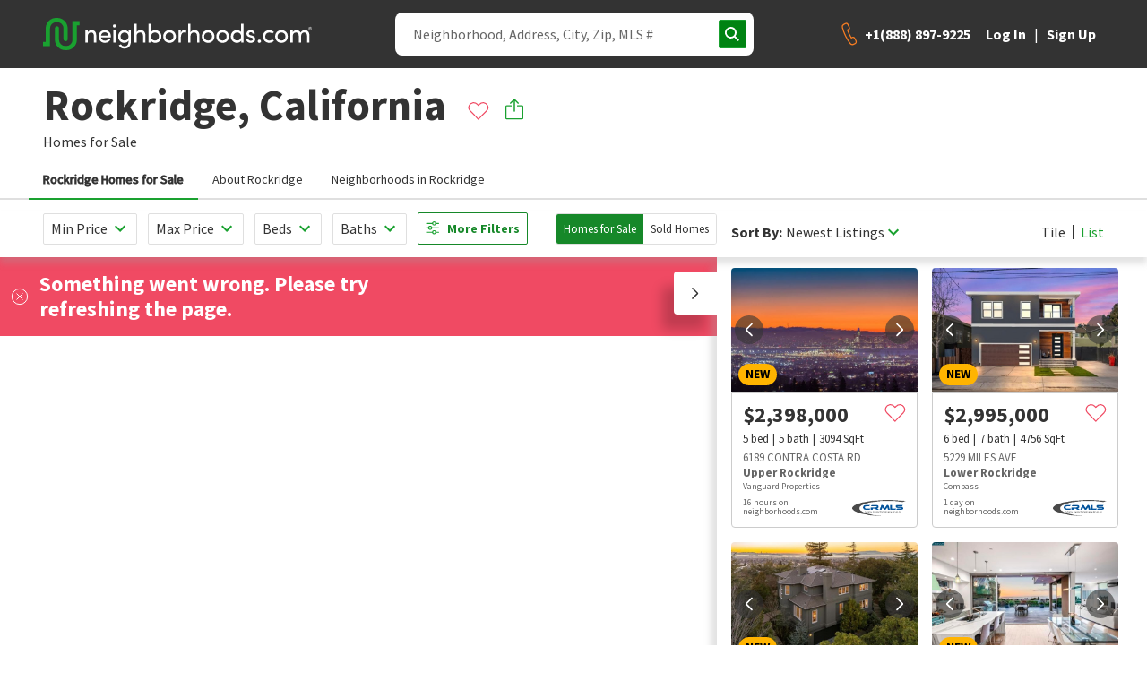

--- FILE ---
content_type: text/html; charset=utf-8
request_url: https://www.neighborhoods.com/ca/oakland/area/rockridge
body_size: 13614
content:
<!doctype html>
<html lang="en-us">

<head>
  <link rel="preload" href="/assets/locales_en.137730fe.chunk.js" as="script" />

  <link rel="preconnect" href="https://www.googletagmanager.com" />
  <link rel="dns-prefetch" href="https://www.googletagmanager.com" />

  <link rel="preconnect" href="https://accounts.google.com" />
  <link rel="dns-prefetch" href="https://accounts.google.com" />


  <link rel="preload" href="https://www.neighborhoods.com/assets/common.a79ad9f1.chunk.js" as="script" />

  <link rel="preload" href="https://www.neighborhoods.com/assets/facade-common.c05a65fe.chunk.js" as="script" />

  <link rel="preload" href="https://www.neighborhoods.com/assets/vendor.d6013de3.chunk.js" as="script" />

  <link rel="preload" href="https://www.neighborhoods.com/assets/lodash.699f18a5.chunk.js" as="script" />

  <link rel="preload" href="https://www.neighborhoods.com/assets/analytics.c5dbaaab.chunk.js" as="script" />

  <link rel="preload" href="https://www.neighborhoods.com/assets/react.32b48aee.chunk.js" as="script" />

  <link rel="preload" href="https://www.neighborhoods.com/assets/redux.6c66ad0d.chunk.js" as="script" />

  <link rel="preload" href="https://www.neighborhoods.com/assets/reporting.ed1773eb.chunk.js" as="script" />

  <link rel="preload" href="https://www.neighborhoods.com/assets/runtime~analytics.62959fc0.js" as="script" />

  <link rel="preload" href="https://www.neighborhoods.com/assets/runtime~app.0d880328.js" as="script" />

  <link rel="preload" href="https://www.neighborhoods.com/assets/runtime~reporting.2ccec62b.js" as="script" />

  <link rel="preload" href="https://www.neighborhoods.com/assets/app.0c728815.chunk.js" as="script" />


  <link rel="preload" href="https://www.neighborhoods.com/assets/area_area.1594d1a5.chunk.js" as="script" />


    <meta charSet="utf-8" />
<meta name="viewport" content="width=device-width, initial-scale=1" />
<meta name="theme-color" content="#1aa130" />

<title data-rh="true">Rockridge - Oakland, CA Homes for Sale &amp; Real Estate | neighborhoods.com</title>
<meta data-rh="true" name="og:title" content="Rockridge - Oakland, CA Homes for Sale &amp; Real Estate | neighborhoods.com"/><meta data-rh="true" name="twitter:title" content="Rockridge - Oakland, CA Homes for Sale &amp; Real Estate | neighborhoods.com"/><meta data-rh="true" name="description" content="With manicured greenspaces and high-ranking public schools, Rockridge is an area on the northeast side of Oakland. Though Rockridge is predominantly comprised of neighborhoods with single-family homes, the area also features an abundance of dining and nightlife options along College Avenue."/><meta data-rh="true" name="og:description" content="With manicured greenspaces and high-ranking public schools, Rockridge is an area on the northeast side of Oakland. Though Rockridge is predominantly comprised of neighborhoods with single-family homes, the area also features an abundance of dining and nightlife options along College Avenue."/><meta data-rh="true" name="twitter:description" content="With manicured greenspaces and high-ranking public schools, Rockridge is an area on the northeast side of Oakland. Though Rockridge is predominantly comprised of neighborhoods with single-family homes, the area also features an abundance of dining and nightlife options along College Avenue."/><meta data-rh="true" name="og:image" content="//photos.neighborhoods.com/areas/photos/600x400/cdd266d77e00e3d080dc97179c05a5af.jpg"/><meta data-rh="true" name="og:image:width" content="600"/><meta data-rh="true" name="og:image:height" content="400"/><meta data-rh="true" name="robots" content="all"/>
<link data-rh="true" rel="canonical" href="https://www.neighborhoods.com/ca/oakland/area/rockridge"/>

<link rel="apple-touch-icon" href="/apple-icon-180x180.png" />
<link rel="icon" type="image/png" href="/favicon-96x96.png" />
<link rel="icon" type="image/png" href="/android-icon-192x192.png" />
<link rel="shortcut icon" type="image/x-icon" href="/favicon-32x32.ico" />
<link rel="icon" type="image/x-icon" href="/favicon-32x32.ico" />
<link rel="manifest" href="/webmanifest.json" crossorigin="use-credentials" />

      <script type="text/javascript">
  function buildWindowError(event) {
    return {
      name: 'WindowError',
      message: event.error ? event.error.message : event.message,
      stack: event.error ? event.error.stack : null,
      originalType: event.error ? event.error.name : event.type ? event.type : 'Unknown',
      file: event.filename,
      isTrusted: event.isTrusted,
      domain: 'appClient',
      level: 'warning',
      userAgent: window.navigator.userAgent,
      url: window.location.toString(),
    };
  }

  window.errorFilterHandlers = [];

  window.addErrorFilterHandler = function (fn) {
    window.errorFilterHandlers.push(fn);
  }

  window.addEventListener('error', function(event) {
    const error = event.error ? event.error : new Error(event.message);
    var shouldIgnoreError = window.errorFilterHandlers.some((check) => check(error));

    if (shouldIgnoreError) {
      return;
    }

    let logReq = new XMLHttpRequest();
    logReq.open('POST', 'https://www.neighborhoods.com/facade/api/log', true);
    logReq.setRequestHeader('Content-type', 'application/json');
    logReq.send(JSON.stringify([buildWindowError(event)]));
  });
</script>

        <script>
  window.__ENVIRONMENT = {"baseUrl":"https://www.neighborhoods.com","serverApiReferer":"neighborhoods.com","serverUserAgent":"nhds-ssr","production":true,"metricsEnabled":true,"metricsServerPort":"3003","serverPort":"3000","baseImageUrl":"https://static.neighborhoods.com","baseVideoUrl":"https://video.neighborhoods.com","serviceUrl":"https://www.neighborhoods.com/api","geolocationServiceUrl":"https://lietlua1w6.execute-api.us-east-1.amazonaws.com/prod","gtmId":"GTM-KFP8N9","gtmAuth":"GT24UWf3Zu0We35mnkKujg","gtmPreview":"env-1","facebookAppId":"1088970784520670","datadogEnabled":false,"greenhouseServiceUrl":"https://api.greenhouse.io","leadQualificationServiceUrl":"https://restapi.leadqualification.neighborhoods.com","agentBusBenchGoogleSheetsUrl":"https://script.google.com/macros/s/AKfycbz-VC4dVjI1rVzIhOsdiEcK5TbVIDYTu657GjBT3Pni_kFQMtE2tjKbny8Kg2In6VMlsg/exec","agentBusBenchServiceUrl":"https://api.prod-agent-bios.nhds.tech/v1/graphql","busBenchLeadServiceUrl":"https://leads.api.neighborhoods.com/nhds-bb-lead","recaptchaSiteKey":"6Ldzch8sAAAAAJA4ACbI9n-ADKkn_i7w3jKc88ft"};
</script>

          
  <link href="https://www.neighborhoods.com/assets/common.dddd98ac.chunk.css" media="screen, projection" rel="stylesheet" type="text/css" />

  <link href="https://www.neighborhoods.com/assets/vendor.122f36a1.chunk.css" media="screen, projection" rel="stylesheet" type="text/css" />

  <link href="https://www.neighborhoods.com/assets/app.1b639a6e.chunk.css" media="screen, projection" rel="stylesheet" type="text/css" />

  <link href="https://www.neighborhoods.com/assets/app.1b639a6e.chunk.css" media="screen, projection" rel="stylesheet" type="text/css" />


  <link href="https://www.neighborhoods.com/assets/area_area.0089a082.chunk.css" media="screen, projection" rel="stylesheet" type="text/css" />


              <!-- Google Tag Manager -->
  <script>
    (function (w, d, s, l, i) {
      w[l] = w[l] || []; w[l].push({
        'gtm.start':
          new Date().getTime(), event: 'gtm.js'
      }); var f = d.getElementsByTagName(s)[0],
        j = d.createElement(s), dl = l != 'dataLayer' ? '&l=' + l : ''; j.async = true;
      j.src = (false)
          ? 'https://www.googletagmanager.com/gtm.js?id=' + i + dl + '&gtm_preview=env-1&gtm_auth=GT24UWf3Zu0We35mnkKujg'
          : 'https://www.googletagmanager.com/gtm.js?id=' + i + dl;
      f.parentNode.insertBefore(j, f);
    })(window, document, 'script', 'dataLayer', 'GTM-KFP8N9');
  </script>
  <!-- End Google Tag Manager -->
  
  <!-- Google Tag Manager 24Mar2023-->
<script>(function(w,d,s,l,i){w[l]=w[l]||[];w[l].push({'gtm.start':
new Date().getTime(),event:'gtm.js'});var f=d.getElementsByTagName(s)[0],
j=d.createElement(s),dl=l!='dataLayer'?'&l='+l:'';j.async=true;j.src=
'https://www.googletagmanager.com/gtm.js?id='+i+dl;f.parentNode.insertBefore(j,f);
})(window,document,'script','dataLayer','GTM-T2RRXDJ');</script>
<!-- End Google Tag Manager -->

              

                <!-- Start of ReCaptcha Embed Code -->
<script src= https://www.google.com/recaptcha/enterprise.js?render=6Ldzch8sAAAAAJA4ACbI9n-ADKkn_i7w3jKc88ft></script>
<!-- End of ReCaptcha Embed Code -->


                <link href="https://fonts.googleapis.com/css?family=Source+Sans+Pro:400,600,700&display=swap"
                  rel="stylesheet">
                <script>
                  window.INITIAL_STATE = {"agent":{"activeAgentId":"","activeAgentPhoneNumber":"","agentData":{}},"auth":{"viewState":5,"isAuthenticationInitialized":false},"user":{"isAuthenticated":false,"newsletterSubmitted":false,"hasExpired":false},"chat":{"isLoaded":false},"cms":{},"areas":{"ca/oakland/area/rockridge":{"active_listings":10,"area_details_name":"Rockridge","area_id":44317,"audience_visibility":[0,100,200,300],"bounding_box":{"bottom_right":{"latitude":37.828861685297,"longitude":-122.21668839455},"top_left":{"latitude":37.851257529666,"longitude":-122.26228863001}},"category":"territory","center":{"latitude":37.840078590153,"longitude":-122.24122916179},"city":"Oakland","descriptions":{"amenities":{"locked":true,"text":""},"homes":{"locked":true,"text":""},"listings":{"locked":false,"text":"Currently, 10 homes are listed for sale. Current listings range in price from $600,000 to $3,800,000 with an average price of $1,495,000 or $753 per square foot. Listed homes stay on the market for an average of 14 days."},"overview":{"locked":true,"text":"With manicured greenspaces and high-ranking public schools, Rockridge is an area on the northeast side of Oakland. Though Rockridge is predominantly comprised of neighborhoods with single-family homes, the area also features an abundance of dining and nightlife options along College Avenue."},"sales":{"locked":false,"text":"Rockridge has seen 134 home sales in the past 12 months. Homes sold at prices as low as $550,000 and as high as $4,195,000, but the average price of homes sold was $1,297,500. More often than not, homes sold at 106.6% of their listed value after being on the market for 14 days with a price per square foot of $710."},"schools":null},"featured_rank":0,"galleries":[{"title":"Where to Live","description":null,"template":"1x3","images":[{"artist":null,"artist_link":null,"comments":null,"curated":true,"file":"fc9a4dbaf40ae103d96a9727dae1fa49.jpg","license":null,"local_uri":null,"path":"//photos.neighborhoods.com/areas/photos/","permissions_link":null,"source":null,"title":null,"paths":null,"urls":null},{"artist":null,"artist_link":null,"comments":null,"curated":true,"file":"90cdf1396a7bfdf650cbe6a332fe0097.jpg","license":null,"local_uri":null,"path":"//photos.neighborhoods.com/areas/photos/","permissions_link":null,"source":null,"title":null,"paths":null,"urls":null},{"artist":null,"artist_link":null,"comments":null,"curated":true,"file":"628e41c5f1aa4f6d217bd77498c62082.jpg","license":null,"local_uri":null,"path":"//photos.neighborhoods.com/areas/photos/","permissions_link":null,"source":null,"title":null,"paths":null,"urls":null},{"artist":null,"artist_link":null,"comments":null,"curated":true,"file":"3a6056fa16be93a1a3330c3ed27ad5ae.jpg","license":null,"local_uri":null,"path":"//photos.neighborhoods.com/areas/photos/","permissions_link":null,"source":null,"title":null,"paths":null,"urls":null},{"artist":null,"artist_link":null,"comments":null,"curated":true,"file":"37ce877efd01d27f3f31d9bad5fdf6a5.jpg","license":null,"local_uri":null,"path":"//photos.neighborhoods.com/areas/photos/","permissions_link":null,"source":null,"title":null,"paths":null,"urls":null},{"artist":null,"artist_link":null,"comments":null,"curated":true,"file":"0f40fa0b7a6aac7aa443b29386fd7d27.jpg","license":null,"local_uri":null,"path":"//photos.neighborhoods.com/areas/photos/","permissions_link":null,"source":null,"title":null,"paths":null,"urls":null},{"artist":null,"artist_link":null,"comments":null,"curated":true,"file":"c78bcd9e1446b661dd4a9dd9c5f21d48.jpg","license":null,"local_uri":null,"path":"//photos.neighborhoods.com/areas/photos/","permissions_link":null,"source":null,"title":null,"paths":null,"urls":null},{"artist":null,"artist_link":null,"comments":null,"curated":true,"file":"814d33e44c8acfecf81f10ec303f33d1.jpg","license":null,"local_uri":null,"path":"//photos.neighborhoods.com/areas/photos/","permissions_link":null,"source":null,"title":null,"paths":null,"urls":null},{"artist":null,"artist_link":null,"comments":null,"curated":true,"file":"be112b017d61ab629e8144ca6e765d60.jpg","license":null,"local_uri":null,"path":"//photos.neighborhoods.com/areas/photos/","permissions_link":null,"source":null,"title":null,"paths":null,"urls":null},{"artist":null,"artist_link":null,"comments":null,"curated":true,"file":"8390424644e7b1b7aaf4459fadb4401c.jpg","license":null,"local_uri":null,"path":"//photos.neighborhoods.com/areas/photos/","permissions_link":null,"source":null,"title":null,"paths":null,"urls":null},{"artist":null,"artist_link":null,"comments":null,"curated":true,"file":"e59ea2079c149e6d30854bef13084e21.jpg","license":null,"local_uri":null,"path":"//photos.neighborhoods.com/areas/photos/","permissions_link":null,"source":null,"title":null,"paths":null,"urls":null},{"artist":null,"artist_link":null,"comments":null,"curated":true,"file":"f4bae631330586e47e0355f4537ac77b.jpg","license":null,"local_uri":null,"path":"//photos.neighborhoods.com/areas/photos/","permissions_link":null,"source":null,"title":null,"paths":null,"urls":null},{"artist":null,"artist_link":null,"comments":null,"curated":true,"file":"0cc6989968b2acc87def4a43a145d989.jpg","license":null,"local_uri":null,"path":"//photos.neighborhoods.com/areas/photos/","permissions_link":null,"source":null,"title":null,"paths":null,"urls":null},{"artist":null,"artist_link":null,"comments":null,"curated":true,"file":"25838a2ade435332a6d480aae2d4000f.jpg","license":null,"local_uri":null,"path":"//photos.neighborhoods.com/areas/photos/","permissions_link":null,"source":null,"title":null,"paths":null,"urls":null},{"artist":null,"artist_link":null,"comments":null,"curated":true,"file":"84be5ab5e0a5ab25173a07fd4c2dd818.jpg","license":null,"local_uri":null,"path":"//photos.neighborhoods.com/areas/photos/","permissions_link":null,"source":null,"title":null,"paths":null,"urls":null},{"artist":null,"artist_link":null,"comments":null,"curated":true,"file":"43fa228391ed6a6ffdad5c083be740c9.jpg","license":null,"local_uri":null,"path":"//photos.neighborhoods.com/areas/photos/","permissions_link":null,"source":null,"title":null,"paths":null,"urls":null}]},{"title":"Where to Eat","description":null,"template":"2x3","images":[{"artist":null,"artist_link":null,"comments":null,"curated":true,"file":"b97a37f39b6e6fe3e443c83ac5ef66c4.jpg","license":null,"local_uri":null,"path":"//photos.neighborhoods.com/areas/photos/","permissions_link":null,"source":null,"title":null,"paths":null,"urls":null},{"artist":null,"artist_link":null,"comments":null,"curated":true,"file":"7e0facab1e86851ce3c6fe61ded1f4d8.jpg","license":null,"local_uri":null,"path":"//photos.neighborhoods.com/areas/photos/","permissions_link":null,"source":null,"title":null,"paths":null,"urls":null},{"artist":null,"artist_link":null,"comments":null,"curated":true,"file":"af800e3a1f4836804304a47504daac40.jpg","license":null,"local_uri":null,"path":"//photos.neighborhoods.com/areas/photos/","permissions_link":null,"source":null,"title":null,"paths":null,"urls":null},{"artist":null,"artist_link":null,"comments":null,"curated":true,"file":"b49aeac3569e7693d67f174a37abd5b4.jpg","license":null,"local_uri":null,"path":"//photos.neighborhoods.com/areas/photos/","permissions_link":null,"source":null,"title":null,"paths":null,"urls":null},{"artist":null,"artist_link":null,"comments":null,"curated":true,"file":"9fd2c1d40cdcfb7f71bf767cfce1a9db.jpg","license":null,"local_uri":null,"path":"//photos.neighborhoods.com/areas/photos/","permissions_link":null,"source":null,"title":null,"paths":null,"urls":null},{"artist":null,"artist_link":null,"comments":null,"curated":true,"file":"cb6003a7c7532fad9da697c41298e949.jpg","license":null,"local_uri":null,"path":"//photos.neighborhoods.com/areas/photos/","permissions_link":null,"source":null,"title":null,"paths":null,"urls":null},{"artist":null,"artist_link":null,"comments":null,"curated":true,"file":"3c403c4c700f073bf4476c91f4289f36.jpg","license":null,"local_uri":null,"path":"//photos.neighborhoods.com/areas/photos/","permissions_link":null,"source":null,"title":null,"paths":null,"urls":null},{"artist":null,"artist_link":null,"comments":null,"curated":true,"file":"0e1f66fe0de8911e3cb469ab2b5a3adb.jpg","license":null,"local_uri":null,"path":"//photos.neighborhoods.com/areas/photos/","permissions_link":null,"source":null,"title":null,"paths":null,"urls":null}]},{"title":"What You'll See","description":null,"template":"1x3","images":[{"artist":null,"artist_link":null,"comments":null,"curated":true,"file":"36fe30984fddd4290860401202b2568f.jpg","license":null,"local_uri":null,"path":"//photos.neighborhoods.com/areas/photos/","permissions_link":null,"source":null,"title":null,"paths":null,"urls":null},{"artist":null,"artist_link":null,"comments":null,"curated":true,"file":"8fdada58eb0d546f9cf40fd7ced068b6.jpg","license":null,"local_uri":null,"path":"//photos.neighborhoods.com/areas/photos/","permissions_link":null,"source":null,"title":null,"paths":null,"urls":null},{"artist":null,"artist_link":null,"comments":null,"curated":true,"file":"266636f502a7a45e39ab6555ba38ab21.jpg","license":null,"local_uri":null,"path":"//photos.neighborhoods.com/areas/photos/","permissions_link":null,"source":null,"title":null,"paths":null,"urls":null},{"artist":null,"artist_link":null,"comments":null,"curated":true,"file":"d43c5a71aaef8173f8bee6da3c6c1e19.jpg","license":null,"local_uri":null,"path":"//photos.neighborhoods.com/areas/photos/","permissions_link":null,"source":null,"title":null,"paths":null,"urls":null},{"artist":null,"artist_link":null,"comments":null,"curated":true,"file":"1506cd4ca84968f83833012c875ee516.jpg","license":null,"local_uri":null,"path":"//photos.neighborhoods.com/areas/photos/","permissions_link":null,"source":null,"title":null,"paths":null,"urls":null},{"artist":null,"artist_link":null,"comments":null,"curated":true,"file":"6243fc40492586385fa0979fd790fa89.jpg","license":null,"local_uri":null,"path":"//photos.neighborhoods.com/areas/photos/","permissions_link":null,"source":null,"title":null,"paths":null,"urls":null},{"artist":null,"artist_link":null,"comments":null,"curated":true,"file":"3a85849c921677d9c5699ce6f5821974.jpg","license":null,"local_uri":null,"path":"//photos.neighborhoods.com/areas/photos/","permissions_link":null,"source":null,"title":null,"paths":null,"urls":null},{"artist":null,"artist_link":null,"comments":null,"curated":true,"file":"8e3e7e7c0fee77f266ca9a0e4c292fc1.jpg","license":null,"local_uri":null,"path":"//photos.neighborhoods.com/areas/photos/","permissions_link":null,"source":null,"title":null,"paths":null,"urls":null},{"artist":null,"artist_link":null,"comments":null,"curated":true,"file":"cc82b0981c987b5fc6c1cedfd378ca10.jpg","license":null,"local_uri":null,"path":"//photos.neighborhoods.com/areas/photos/","permissions_link":null,"source":null,"title":null,"paths":null,"urls":null},{"artist":null,"artist_link":null,"comments":null,"curated":true,"file":"a83b42894fb79ab83312a504de913e2b.jpg","license":null,"local_uri":null,"path":"//photos.neighborhoods.com/areas/photos/","permissions_link":null,"source":null,"title":null,"paths":null,"urls":null}]},{"title":"Friday Night Fun","description":null,"template":"2x3","images":[{"artist":null,"artist_link":null,"comments":null,"curated":true,"file":"05560bb03105f1d540a39cc51d73fb1d.jpg","license":null,"local_uri":null,"path":"//photos.neighborhoods.com/areas/photos/","permissions_link":null,"source":null,"title":null,"paths":null,"urls":null},{"artist":null,"artist_link":null,"comments":null,"curated":true,"file":"553b0c534376ff007afaab7859d8bddc.jpg","license":null,"local_uri":null,"path":"//photos.neighborhoods.com/areas/photos/","permissions_link":null,"source":null,"title":null,"paths":null,"urls":null},{"artist":null,"artist_link":null,"comments":null,"curated":true,"file":"855112206ce50b79e287bc330f459bc6.jpg","license":null,"local_uri":null,"path":"//photos.neighborhoods.com/areas/photos/","permissions_link":null,"source":null,"title":null,"paths":null,"urls":null},{"artist":null,"artist_link":null,"comments":null,"curated":true,"file":"c8148e8c6e3c9261e6903547c8688a1a.jpg","license":null,"local_uri":null,"path":"//photos.neighborhoods.com/areas/photos/","permissions_link":null,"source":null,"title":null,"paths":null,"urls":null},{"artist":null,"artist_link":null,"comments":null,"curated":true,"file":"e72011304d4bd35b042ab60bc026dc53.jpg","license":null,"local_uri":null,"path":"//photos.neighborhoods.com/areas/photos/","permissions_link":null,"source":null,"title":null,"paths":null,"urls":null}]},{"title":"The Perfect Sunday","description":null,"template":"3x3","images":[{"artist":null,"artist_link":null,"comments":null,"curated":true,"file":"fd20b67009a63608d82b772e882a6066.jpg","license":null,"local_uri":null,"path":"//photos.neighborhoods.com/areas/photos/","permissions_link":null,"source":null,"title":null,"paths":null,"urls":null},{"artist":null,"artist_link":null,"comments":null,"curated":true,"file":"8461f41089216a9d4db7394daaaf89ec.jpg","license":null,"local_uri":null,"path":"//photos.neighborhoods.com/areas/photos/","permissions_link":null,"source":null,"title":null,"paths":null,"urls":null},{"artist":null,"artist_link":null,"comments":null,"curated":true,"file":"482960260a593e0f5934ad91bd2fe013.jpg","license":null,"local_uri":null,"path":"//photos.neighborhoods.com/areas/photos/","permissions_link":null,"source":null,"title":null,"paths":null,"urls":null}]}],"home_model_types":[],"housing":{"age":{"high":2019,"low":1890},"baths":{"high":7,"low":0},"beds":{"high":6,"low":1},"lot_sizes":{"high":2409,"low":0,"avg":18},"sq_ft":{"high":5837,"low":1,"avg":2123,"median":1945},"type":["attached single","detached single"]},"id":"1463685879921949223289","images":[],"last_edited_by":"Neil Huff","locals":{"dislike":null,"like":null},"name":"Rockridge","photos":[{"artist":"","artist_link":"","comments":"","curated":true,"file":"cdd266d77e00e3d080dc97179c05a5af.jpg","license":"","local_uri":null,"path":"//photos.neighborhoods.com/areas/photos/","permissions_link":"","source":"","title":"","paths":null,"urls":null}],"polygon_accuracy":10,"polygons":[[{"lat":37.837267543487,"lng":-122.26228863001},{"lat":37.84024156432,"lng":-122.26189568639},{"lat":37.841202164374,"lng":-122.26177029312},{"lat":37.841623151083,"lng":-122.26171027869},{"lat":37.841993299676,"lng":-122.26165026426},{"lat":37.848703310861,"lng":-122.26071953774},{"lat":37.850198577383,"lng":-122.26050496101},{"lat":37.851257529666,"lng":-122.2524663806},{"lat":37.850334124124,"lng":-122.25236579776},{"lat":37.849427650555,"lng":-122.25228667259},{"lat":37.847127529757,"lng":-122.25205332041},{"lat":37.848526460762,"lng":-122.24839612842},{"lat":37.849516074577,"lng":-122.24586345255},{"lat":37.850266350784,"lng":-122.24396377802},{"lat":37.848665187522,"lng":-122.243065238},{"lat":37.849167143239,"lng":-122.24215596915},{"lat":37.849588613965,"lng":-122.24128425122},{"lat":37.849830058421,"lng":-122.24053323269},{"lat":37.849957134133,"lng":-122.23987340927},{"lat":37.850004787469,"lng":-122.23910629749},{"lat":37.849967194284,"lng":-122.23857790231},{"lat":37.849883006661,"lng":-122.23804950714},{"lat":37.849695569721,"lng":-122.23751977086},{"lat":37.849461537618,"lng":-122.23702222108},{"lat":37.849058068764,"lng":-122.23612770438},{"lat":37.848890220834,"lng":-122.23562948405},{"lat":37.848762613793,"lng":-122.23510175943},{"lat":37.848717607108,"lng":-122.2346612066},{"lat":37.848702251879,"lng":-122.23420456052},{"lat":37.848940522305,"lng":-122.23206013441},{"lat":37.848997707092,"lng":-122.23130241037},{"lat":37.849001413512,"lng":-122.2304648906},{"lat":37.848957465951,"lng":-122.22980238498},{"lat":37.848770556147,"lng":-122.22834728658},{"lat":37.848481983424,"lng":-122.22805291414},{"lat":37.848199234009,"lng":-122.22784236073},{"lat":37.847918601496,"lng":-122.22770623863},{"lat":37.84763002544,"lng":-122.22762342542},{"lat":37.847257787132,"lng":-122.22757212818},{"lat":37.846342803623,"lng":-122.22757145762},{"lat":37.845918666791,"lng":-122.22753725946},{"lat":37.845511471956,"lng":-122.22744941711},{"lat":37.845235065339,"lng":-122.22733810544},{"lat":37.844963423343,"lng":-122.22717784345},{"lat":37.8444164297,"lng":-122.22680300475},{"lat":37.842840556988,"lng":-122.22557723522},{"lat":37.841846087726,"lng":-122.22481682897},{"lat":37.840906677928,"lng":-122.2241422534},{"lat":37.839188808548,"lng":-122.22284942865},{"lat":37.839028881557,"lng":-122.22272738814},{"lat":37.838841681808,"lng":-122.2225567326},{"lat":37.838586697511,"lng":-122.22228951752},{"lat":37.837932683912,"lng":-122.22146004439},{"lat":37.837629770386,"lng":-122.22105704248},{"lat":37.837305672718,"lng":-122.22059503198},{"lat":37.836960390629,"lng":-122.22015179694},{"lat":37.8365515576,"lng":-122.21974074841},{"lat":37.836208390303,"lng":-122.21943631768},{"lat":37.835314453183,"lng":-122.21878856421},{"lat":37.83448617476,"lng":-122.21820384264},{"lat":37.832435563108,"lng":-122.21668839455},{"lat":37.832853422224,"lng":-122.21776530147},{"lat":37.832940806911,"lng":-122.21820652485},{"lat":37.832933392457,"lng":-122.21854448319},{"lat":37.832903734632,"lng":-122.21882343292},{"lat":37.832828266007,"lng":-122.21943430602},{"lat":37.832646876188,"lng":-122.22116634249},{"lat":37.832584912265,"lng":-122.22161024809},{"lat":37.832537247673,"lng":-122.22173631191},{"lat":37.832453437358,"lng":-122.22187243402},{"lat":37.832344205761,"lng":-122.22197636962},{"lat":37.832193532093,"lng":-122.22208231687},{"lat":37.831847961272,"lng":-122.2222392261},{"lat":37.831625259218,"lng":-122.22228884697},{"lat":37.831454193925,"lng":-122.22232237458},{"lat":37.831329734408,"lng":-122.22237199544},{"lat":37.83118038271,"lng":-122.22244977951},{"lat":37.83073444428,"lng":-122.2227743268},{"lat":37.830604290127,"lng":-122.22289921716},{"lat":37.830508031517,"lng":-122.22305629403},{"lat":37.83045957115,"lng":-122.22325243056},{"lat":37.830413494052,"lng":-122.22357496619},{"lat":37.830384894459,"lng":-122.22390353679},{"lat":37.830347291273,"lng":-122.22410771995},{"lat":37.830275792205,"lng":-122.22432799637},{"lat":37.829933654967,"lng":-122.22527280449},{"lat":37.829728160012,"lng":-122.22594469785},{"lat":37.829715448965,"lng":-122.22656294703},{"lat":37.829757819113,"lng":-122.22712218761},{"lat":37.829898434867,"lng":-122.22769852728},{"lat":37.830022102362,"lng":-122.22801737487},{"lat":37.830303332595,"lng":-122.22838684917},{"lat":37.830670889891,"lng":-122.22882002592},{"lat":37.831006668298,"lng":-122.22927331924},{"lat":37.831168731146,"lng":-122.22957640886},{"lat":37.831272535921,"lng":-122.22998410463},{"lat":37.831369985169,"lng":-122.23039984703},{"lat":37.831450486624,"lng":-122.23088800907},{"lat":37.8314605493,"lng":-122.23122395575},{"lat":37.831433803764,"lng":-122.23171647638},{"lat":37.83139858438,"lng":-122.23212316632},{"lat":37.831350919021,"lng":-122.23222106695},{"lat":37.831290741463,"lng":-122.232297929},{"lat":37.831175483757,"lng":-122.23237479106},{"lat":37.831063602182,"lng":-122.23252851516},{"lat":37.830968668215,"lng":-122.23267151043},{"lat":37.830907629715,"lng":-122.23282523453},{"lat":37.830811768714,"lng":-122.23305925727},{"lat":37.830401842367,"lng":-122.23398864269},{"lat":37.830545899431,"lng":-122.23528951406},{"lat":37.830545899431,"lng":-122.23649919033},{"lat":37.830650234702,"lng":-122.236690633},{"lat":37.830792702423,"lng":-122.23702155054},{"lat":37.830810709476,"lng":-122.23715767265},{"lat":37.83078740623,"lng":-122.23727971316},{"lat":37.830624283303,"lng":-122.23783493042},{"lat":37.830473870934,"lng":-122.23933964968},{"lat":37.830465396989,"lng":-122.240922153},{"lat":37.830016276488,"lng":-122.24267899991},{"lat":37.830000387741,"lng":-122.24288955331},{"lat":37.830062353835,"lng":-122.24329523742},{"lat":37.830065001958,"lng":-122.24351316691},{"lat":37.829956958482,"lng":-122.24384894595},{"lat":37.829806544752,"lng":-122.24422227592},{"lat":37.829658249226,"lng":-122.24450223148},{"lat":37.829001508311,"lng":-122.24553957582},{"lat":37.828893463278,"lng":-122.24579103291},{"lat":37.828861685297,"lng":-122.24591374398},{"lat":37.828915707857,"lng":-122.24603813142},{"lat":37.828990915668,"lng":-122.24615179003},{"lat":37.829170990397,"lng":-122.24633619189},{"lat":37.82945910905,"lng":-122.24661380052},{"lat":37.829887047913,"lng":-122.24700406194},{"lat":37.830060764961,"lng":-122.24716164172},{"lat":37.830247192558,"lng":-122.24735677243},{"lat":37.831554291002,"lng":-122.24891781807},{"lat":37.831861466369,"lng":-122.24926918745},{"lat":37.832136334276,"lng":-122.24949918687},{"lat":37.832428148603,"lng":-122.24969163537},{"lat":37.832681300568,"lng":-122.24982976914},{"lat":37.833274456582,"lng":-122.25018650294},{"lat":37.833429100045,"lng":-122.25030586124},{"lat":37.833535020038,"lng":-122.25041113794},{"lat":37.833609163943,"lng":-122.25051641464},{"lat":37.833674105998,"lng":-122.25063099526},{"lat":37.833730574426,"lng":-122.25074557588},{"lat":37.834015828695,"lng":-122.25149852224},{"lat":37.834279898094,"lng":-122.25213881582},{"lat":37.834327826357,"lng":-122.25220553577},{"lat":37.834377078573,"lng":-122.25227996707},{"lat":37.834450162445,"lng":-122.25238591433},{"lat":37.834628105483,"lng":-122.25260719657},{"lat":37.834763680843,"lng":-122.25277684629},{"lat":37.83486959892,"lng":-122.25294113159},{"lat":37.835140748504,"lng":-122.25358486176},{"lat":37.835850393089,"lng":-122.25540339947},{"lat":37.836284649841,"lng":-122.25650578737},{"lat":37.836408571421,"lng":-122.25689873099},{"lat":37.836507073041,"lng":-122.25726485252},{"lat":37.83656426747,"lng":-122.2575840354},{"lat":37.836670182962,"lng":-122.25828140974},{"lat":37.837047240877,"lng":-122.26049691439},{"lat":37.83707477874,"lng":-122.26087912917},{"lat":37.837088547667,"lng":-122.26112388075},{"lat":37.837110789775,"lng":-122.26135253906},{"lat":37.837267543487,"lng":-122.26228863001}]],"prices":{"active_prices":{"high":3800000,"low":600000,"avg":1720500,"median":1495000,"label":null},"association_prices":[{"high":"653","low":"0","avg":"353.407","median":"350","frequency":"Monthly"},{"high":"0","low":"0","avg":"0","median":"0","frequency":null}],"avg_price_per_sq_ft":753.39,"avg_sold_price_per_sq_ft":709.51,"sold_prices":{"high":4195000,"low":550000,"avg":1459960,"median":1297500,"label":null}},"refIds":["37bb775d10637583c9d55b7f27b0596dac96fcda"],"schools":"{\"unknown_school\":[\"080c731e052fa57573b2f33c308d975b4bd4c6a8\",\"1142062ef35ead7a834a5fa2349806ad42f9cafc\",\"1660d5133a598a5de98caef2e47784bca78f49d3\",\"1c58d28d42b4cdff0da9874974d46b4146ee8bd9\",\"20220f3c85c2a9880ac1efc9938e9f2aa5114285\",\"26dd2f593453b842952582df609c11aa6fc67602\",\"284935fcd795e7777ab8af8e5a61306d443cabe2\",\"31cd5e35aba807872e39c8c306aeb65cfb1337f9\",\"3253e98349db2228af161df3cfacc7dd94b076c7\",\"35feffcb9464b5943ec64aaa314f3745ac47e869\",\"36aec959d892494a1f9d5490f924be5e8258f95f\",\"3a280618f8d4546d61eb9cb7aa96e774875a0504\",\"41e13f43eb92c77968d3cba6d09c75c71423dfdf\",\"444778f865c406f6259b041746285ef21ca650c0\",\"44b63a5db7cbb1f24ff21bcdea16b06dff68944b\",\"4fb13a57bfe7aa19f9ca315de90a50dfc89414b7\",\"553eb7120b21c9b6465127f1bcb5a0885e1d5b37\",\"61911acfbb4141feb929635f79ad07964fac0187\",\"8382a6be5e4a5e61772737d363649c9377023882\",\"8b4a83c17b337d1dbb1976262b98128a43ed9091\",\"953cc2924735279722489bb5cf355c10c77e325f\",\"bcde74d8848b6092234aea7bfe3db82d25a4d88b\",\"cde92970495e44013751525d85849450f6f960ed\",\"d82becc6fc6e6626e0b904438a5768409217db82\",\"d91909fb00f734099c2ea449cc0af9557625a146\",\"db405d768c988ec9505fa802e4f740fd13538a66\",\"e7f0986d69ed8698aafd840b1145a5512b508a0a\",\"ea55818fd3fcb65cbc10f905ed50b5672081c1a9\",\"eb18eb679813bb6be7a32d2e1d6c64fd1eb5c85b\",\"f4de79980a62c5be304bd4a2b73724ed9c039cff\",\"fd3c08a7c07811cd9432e160dabf58ae9432a694\",\"ff2eced3fbe2903340fbd64757caf752531de2f8\",\"ff76af95a42189462c86feafa5909f823a257312\"]}","sold_listings":134,"state":"California","state_short":"CA","status":"active","territory":"","type":"territory","updated_at":"2020-03-03 08:31:03.507767","uri":"ca/oakland/area/rockridge","zip_code":"","areaId":"37bb775d10637583c9d55b7f27b0596dac96fcda"}},"neighborhoodReviews":{},"nearbySchools":{},"schoolSummaries":{},"areaSimilar":{},"filterablePropertiesData":{"properties":{"hash":"","list":[]},"isLoading":false,"filters":{},"sorts":[{"name":"recommended","direction":"dsc"}]},"filterableMapData":{"main":{"nearbyAreas":{"hash":"","list":[]},"additionalData":{"areaRatings":{}}}},"mapControlStates":{"main":{"boundingBox":null,"center":null,"zoomLevel":null,"viewAllHomes":false,"viewHomesByRadius":false,"showNearbyAreas":false}},"matchMedia":{"xsmall":true,"small":false,"medium":false,"large":false,"xlarge":false,"xxlarge":false},"search":{"loading":false,"error":false,"results":[]},"walkscore":{},"header":{"isDrawerMenuOpen":false,"pageView":null,"isSticky":false},"mlsData":{"currentMlsCodes":[],"mlsData":{}},"properties":{"isModalOpen":false,"modalPropertyId":0},"propertyCommunities":{},"propertyPhotos":{},"similarProperties":{},"areaNeighborhoods":{},"popularCities":{},"stateCities":{},"schools":{},"propertyAreas":{},"subscriptions":{"subscriptionsDetails":[],"subscribeHash":{},"pendingFavorite":null},"amenities":{"activeCategory":"","amenities":[]},"sellHomeArticles":{"articles":[]},"bodyScroll":{"shouldPreventScroll":false},"blog":{"articles":{},"articleSets":{},"relatedArticleSets":{}}};
                  window.SERVER_ROUTE_FOUND = true;
                  window.SERVER_ERROR = false;
                </script>

</head>

<body itemscope={true} itemtype="http://schema.org/WebPage">
  <!-- Google Tag Manager (noscript) 24Mar2023-->
  <noscript><iframe src="https://www.googletagmanager.com/ns.html?id=GTM-T2RRXDJ" height="0" width="0"
      style="display:none;visibility:hidden"></iframe></noscript>
  <!-- End Google Tag Manager (noscript) -->
  <!-- start app render -->


<div id="root"><div class="app-container"><header data-analytics-mod="Header" data-analytics-pos="Header" class="page-header-component"><div class="header-section logo-section"><a class="logo-home-link" href="/"><img class="hidden" src="https://static.neighborhoods.com/neighborhoods-default-logo.png" alt="Neighborhoods.com"/><svg xmlns="http://www.w3.org/2000/svg" viewBox="0 0 1193.95 142.77" height="auto" width="100%"><g><path fill="#1aa130" d="M130.63 14.08v83a27.16 27.16 0 01-27.19 27.2H98.1a27.16 27.16 0 01-27.2-27.2V44.67a8.9 8.9 0 00-8.74-7.77h-1a8.89 8.89 0 00-8.66 7.77v51.94a46.43 46.43 0 0046.13 46.14h5.34a46.43 46.43 0 0046.09-46.14V33.02h11.65V14.08z"></path><path fill="#1aa130" d="M63.62 18.94a27.15 27.15 0 0127.19 27.19v47.59c0 4.86 3.89 9.23 8.74 9.23h1c4.86 0 8.74-3.89 8.74-9.23V46.13A46.42 46.42 0 0063.13 0h-5.34a46.43 46.43 0 00-46.14 46.13v59.73H0v18.94h31.08V46.13a27.15 27.15 0 0127.19-27.19z"></path><path fill="currentColor" d="M198.73 109.06h-10.47V55.32h10.47v8.06c3.22-6.45 10.93-9.21 16.8-9.21 13.35 0 20.72 8.75 20.72 23.82v31.07h-10.48V78.68c0-9-4.49-14.27-11.85-14.27-7.59 0-15.19 4.26-15.19 15.65zM301.13 86.16H257.5c1.27 9 8.29 14.62 17.38 14.62 6.44 0 12.43-3 15.42-8.29 2.76 1.15 6.1 2.3 9 3.45-4.61 9.44-14.39 14.27-24.75 14.27-15.3 0-27.5-11.16-27.5-28.19s12.2-27.85 27.5-27.85 26.7 10.82 26.7 27.85c-.01 1.26-.01 2.99-.12 4.14zm-10.25-8.17c-1.26-8.98-7.71-14.38-16.38-14.38-8.86 0-15.76 5.4-17 14.38zM317.39 28.74c4 0 7.25 2.87 7.25 6.79s-3.23 6.79-7.25 6.79a6.8 6.8 0 110-13.58zm5.18 26.58h-10.36v53.74h10.36zM360.87 125.98c11.62 0 19.1-6.56 19.1-24.4 0-.46-.12-.8-.12-1.26-3.22 6.33-11.39 9.89-18.87 9.89-14.73 0-27.27-10.82-27.27-27.85s12.54-28.19 27.27-28.19c7.48 0 15.3 3.34 18.87 9.55v-8.4h10.36v45.57c0 25.32-11.62 35-29.34 35a27.3 27.3 0 01-24.28-14.5c1.38-.58 7.36-3.92 8.74-4.61a17.79 17.79 0 0015.54 9.2zm1-61.57c-9.66 0-17.49 7.37-17.49 17.84 0 10.93 7.83 17.72 17.49 17.72 8.63 0 17.84-6.33 17.84-17.72s-8.21-17.84-17.81-17.84zM415.41 109.06h-10.47v-83h10.47v37.32c3.22-6.45 11.85-9.21 17.72-9.21 13.46 0 21.87 8.75 21.75 23.82v31.07h-10.47V78.68c0-8.86-5.29-14.27-12.66-14.27s-16.34 4.14-16.34 15.65zM479.5 109.06h-10.46v-83h10.46v37.32c3.57-6.1 11.05-9.21 18.87-9.21 14.85 0 27.16 10.82 27.16 28s-12.53 28.04-27.26 28.04c-7.49 0-15.19-3.33-18.76-9.43zm18-9.09c9.67 0 17.38-7.36 17.38-18s-7.75-17.56-17.38-17.56c-8.63 0-17.83 6.1-17.83 17.61s8.24 17.95 17.83 17.95zM533.78 82.02c0-17 12.77-27.85 28.08-27.85s28.19 10.82 28.19 27.85-12.89 28.19-28.19 28.19-28.08-11.16-28.08-28.19zm45.8 0c0-10.82-8.06-17.61-17.72-17.61s-17.72 6.79-17.72 17.61 8.05 18.07 17.72 18.07 17.72-7.14 17.72-18.07zM612.05 109.06h-10.47V55.32h10.47V67.4c2.77-9.43 8-13.23 15-13.23 3.8 0 7.83 1 9.32 2.07l-1.6 9.78a18.74 18.74 0 00-8-1.84c-10.36 0-14.73 11.05-14.73 25.32zM655.11 109.06h-10.47v-83h10.47v37.32c3.23-6.45 11.86-9.21 17.72-9.21 13.47 0 21.87 8.75 21.75 23.82v31.07h-10.47V78.68c0-8.86-5.29-14.27-12.66-14.27s-16.34 4.14-16.34 15.65zM705.23 82.02c0-17 12.77-27.85 28.08-27.85s28.19 10.82 28.19 27.85-12.89 28.19-28.19 28.19-28.08-11.16-28.08-28.19zm45.8 0c0-10.82-8.06-17.61-17.72-17.61s-17.72 6.79-17.72 17.61 8 18.07 17.72 18.07 17.72-7.14 17.72-18.07zM769.69 82.02c0-17 12.77-27.85 28.08-27.85s28.19 10.82 28.19 27.85-12.89 28.19-28.19 28.19-28.08-11.16-28.08-28.19zm45.8 0c0-10.82-8.06-17.61-17.72-17.61s-17.72 6.79-17.72 17.61 8.05 18.07 17.72 18.07 17.73-7.14 17.73-18.07zM880.17 100.78c-3.56 6.1-11.39 9.43-18.87 9.43-14.73 0-27.16-11-27.16-28.08s12.31-28 27-28c8 0 15.43 3.11 19 9.21V26.09h10.47v83h-10.44zm-17.95-36.37c-9.67 0-17.37 6.91-17.37 17.61s7.7 18 17.37 18c9.44 0 17.84-6.56 17.84-18s-9.21-17.61-17.84-17.61zM903.73 67.86c.8-7.82 9.09-13.69 18.64-13.69 9.09 0 17.72 4.26 18.64 15.19h-10c-.57-4-4.26-6.1-8.4-6.1-3.91 0-7.25 2-8.06 4.83a5.92 5.92 0 00.12 4.26c1 2.19 3.57 3.34 6.33 4.15l7.94 2c11.16 2.76 13.92 9.55 13.92 15.65 0 10-9.66 16.11-20.83 16.11-9.66 0-19.67-6.21-20-17.26h9.55a8.34 8.34 0 004.37 6.1 14.24 14.24 0 008.52 1.84c4.83-.34 8.06-3.11 8.17-7s-3.22-5.87-7.13-6.79l-7.37-1.72c-9.81-2.72-15.33-7.67-14.41-17.57zM960.96 95.83a7.37 7.37 0 017.6 7.25c0 4.14-3.46 7.13-7.6 7.13a7.24 7.24 0 01-7.48-7.13 7.34 7.34 0 017.48-7.25zM1005.29 54.17A27.85 27.85 0 011026 62.8l-7.94 6.67a18 18 0 00-12.77-5.06c-9.67 0-18.07 6.79-18.07 17.61a18.06 18.06 0 0030.84 12.77l8 6.68a28 28 0 01-20.82 8.74c-15.31 0-28.43-11.16-28.43-28.19s13.17-27.85 28.48-27.85zM1031.14 82.02c0-17 12.77-27.85 28.08-27.85s28.19 10.82 28.19 27.85-12.91 28.19-28.19 28.19-28.08-11.16-28.08-28.19zm45.8 0c0-10.82-8-17.61-17.72-17.61s-17.72 6.79-17.72 17.61 8 18.07 17.72 18.07 17.72-7.14 17.72-18.07zM1146.5 80.06v29H1136V78.61c0-8.87-4.6-14.16-11.62-14.16-7.48 0-15 4.37-15 15.65v29h-10.47V55.32h10.47v8.06c2.88-6 10.48-8.64 14.85-9a24.38 24.38 0 015.86.34c6.79 1 11.51 4.61 14 10.48 4.94-9.55 13.34-11 18.64-11 13.46 0 20.71 8.75 20.71 23.82v31.07h-10.47V78.68c0-8.86-4.6-14.27-12.31-14.27-8.78-.11-14.16 6.68-14.16 15.65zM1186.94 39.03a7 7 0 11-7 7 7 7 0 017-7zm0 12.77a5.77 5.77 0 10-5.77-5.76 5.73 5.73 0 005.77 5.76zm1.08-4.75a2.11 2.11 0 001.54-2.18 2.19 2.19 0 00-2.28-2.29h-2.78v7h1.38v-2.43h.46l1.76 2.42h1.68zm-.74-3.13a.94.94 0 010 1.88h-1.32v-1.88z"></path></g></svg></a></div><div class="header-section right-section"><div class="page-links-section"><ul class="page-links-list"><li class="link-item sell"><a class="link" href="/sell-my-house">Sell</a></li></ul></div><div class="search-toggle-section"><button type="button" class="btn btn-functional btn-md search-toggle-btn" data-testing="mui-button-search-toggle-btn"><span class="btn-children"></span></button></div><div class="hamburger-cta-section"><button type="button" class="btn btn-functional btn-md hamburger-menu-btn" data-testing="mui-button-hamburger-menu-btn"><span class="btn-children"></span></button><div class="drawer-menu-container"><div class="mask"></div><aside class="drawer drawer-menu right"><div class="drawer-menu-header"><p class="heading">Menu</p></div><div class="drawer-menu-list top"><div class="auth-links"><ul class="auth-links-list"><li class="link-item general"><button type="button" class="auth-links_button">Log In</button></li><li class="link-item general"><button type="button" class="auth-links_button">Sign Up</button></li></ul><div class="link-divider"></div><ul class="auth-links-list"><li class="link-item sell"><a class="link" href="/sell-my-house">Sell</a></li></ul></div></div></aside></div></div></div></header><div class="page-content"><div class="area-page" data-analytics-pos="AreaPageMain"><section class="page-section title-section full-width" id="title-section" data-analytics-pos="TitleSection"><div class="title-image-container"><div class="img-gradient"><img alt="Rockridge" class="title-image is-loading" src="//photos.neighborhoods.com/areas/photos/768x247/cdd266d77e00e3d080dc97179c05a5af.jpg"/></div></div><div class="title-left"><div class="breadcrumbs-section top"><ul class="breadcrumbs left-aligned" data-analytics-mod="Breadcrumbs"><li class="breadcrumbs-item white-text"><a class="breadcrumb-link" href="/">Home</a></li><li class="breadcrumbs-item white-text"><a class="breadcrumb-link" href="/ca">California</a></li><li class="breadcrumbs-item active white-text"><span class="breadcrumb-active">Rockridge</span></li></ul></div><div class="page-title white-text" data-analytics-mod="PageTitle"><h1 class="page-title-heading h2">Rockridge, California</h1><p class="page-title-sub-heading">Homes for Sale</p></div><div class="share-save"><div class="cta-item save"><button type="button" data-testing="mui-button-save-item" data-analytics-el="Save area" data-analytics-extras="{&quot;item_name&quot;:&quot;Rockridge&quot;,&quot;item_id&quot;:&quot;1463685879921949223289&quot;,&quot;item_type&quot;:&quot;area&quot;}" class="cta-save btn-reset"></button></div><div class="cta-item share"><div class="menu-component cta-share" data-analytics-mod="Menu"></div></div></div></div></section><div class="contact-bar"><div class="cta-item save"><button type="button" data-testing="mui-button-save-item" data-analytics-el="Save area" data-analytics-extras="{&quot;item_name&quot;:&quot;Rockridge&quot;,&quot;item_id&quot;:&quot;1463685879921949223289&quot;,&quot;item_type&quot;:&quot;area&quot;}" class="cta-save btn-reset"></button></div><div class="cta-item share"><div class="menu-component cta-share" data-analytics-mod="Menu"></div></div><div class="cta-item call"><div class="cta-set"><a href="tel:+1(888) 897-9225" class="cta call-link"><span class="cta-call-copy">+1(888) 897-9225</span></a></div></div></div><div class="page-section-navigation large-gutter sticky"><div class="page-section-navigation_navlist"><nav class="anchor-nav" data-analytics-mod="AnchorNavList"><button type="button" data-target="homes-for-sale-section" class="nav-item active">Rockridge Homes for Sale</button><button type="button" data-target="overview-section" class="nav-item">About Rockridge</button></nav></div></div><div></div><section class="page-section area-properties-list-section full-width" id="homes-for-sale-section" data-analytics-pos="PropertiesListSection"></section><section class="page-section container standard-gutter" id="overview-section" data-analytics-pos="OverviewSection" data-testid="OverviewSection"><div class="area-overview" data-analytics-mod="Overview"><div class="header"><h2 class="h3">About Rockridge</h2></div><div class="description">With manicured greenspaces and high-ranking public schools, Rockridge is an area on the northeast side of Oakland. Though Rockridge is predominantly comprised of neighborhoods with single-family homes, the area also features an abundance of dining and nightlife options along College Avenue.</div></div></section><div id="right-rail-container" class="container"></div><section class="page-section sell-your-home-ad-section container standard-gutter"><div id="intersection-observer-sell-your-home-ad-container"></div></section><section class="page-section newsletter-panel container standard-gutter"><div id="intersection-observer-newsletter-display-container"></div></section><section class="page-section container standard-gutter"><button type="button" name="BackTop" title="Take me back to the top." class="take-top-btn" data-analytics-mod="BackToTop"><p class="take-top-btn-text dark">Take me back to the top.</p><span class="take-top-btn-icon"></span></button></section></div></div><footer class="footer-container" data-analytics-mod="Footer"><section class="footer-top footer-top" data-analytics-pos="FooterTop"><div class="footer-top-inner"><div class="cms-links-container"><div class="cms-links-inner-container"><div id="footer-nav-links" class="accordion-component cms-links-accordion" data-analytics-mod="Accordion"><div id="footer-nav-links" class="accordion-component"><div class="accordion-item-container Company4 out exited"><h3 class="accordion-item-title"><button class="accordion-btn" aria-controls="Company4" aria-expanded="false" aria-disabled="false" data-testing="accordion-title-Company4">Company<span class="icon"></span></button></h3><div role="region" aria-labelledby="Company4" class="accordion-item-content" style="height:auto"><div><ul><li class="cms-link-item"><a href="/about/our-story">About Us</a></li><li class="cms-link-item"><a href="/careers">Careers</a></li><li class="cms-link-item"><a href="/customer-service/faq">FAQ</a></li><li class="cms-link-item"><a href="/customer-service/contact-us">Contact Us</a></li></ul></div></div></div><div class="accordion-item-container Agents2 out exited"><h3 class="accordion-item-title"><button class="accordion-btn" aria-controls="Agents2" aria-expanded="false" aria-disabled="false" data-testing="accordion-title-Agents2">Agents<span class="icon"></span></button></h3><div role="region" aria-labelledby="Agents2" class="accordion-item-content" style="height:auto"><div><ul><li class="cms-link-item"><a href="/agents">Partner with Us</a></li><li class="cms-link-item"><a href="/agents/broker-licensing">Broker Licensing</a></li></ul></div></div></div><div class="accordion-item-container Explore1 out exited"><h3 class="accordion-item-title"><button class="accordion-btn" aria-controls="Explore1" aria-expanded="false" aria-disabled="false" data-testing="accordion-title-Explore1">Explore<span class="icon"></span></button></h3><div role="region" aria-labelledby="Explore1" class="accordion-item-content" style="height:auto"><div><ul><li class="cms-link-item"><a href="/blog">Block Party Blog</a></li></ul></div></div></div></div></div></div></div><div class="social-links-container" data-analytics-pos="FooterSocial"><ul class="social-links"><li class="social-link"><a href="http://www.facebook.com/neighborhoodsus/" target="_blank" rel="noopener noreferrer" data-analytics-el="Facebook"></a></li><li class="social-link"><a href="http://www.twitter.com/neighborhoodsus" target="_blank" rel="noopener noreferrer" data-analytics-el="Twitter"></a></li><li class="social-link"><a href="http://www.instagram.com/neighborhoodsus/" target="_blank" rel="noopener noreferrer" data-analytics-el="Instagram"></a></li><li class="social-link"><a href="http://www.linkedin.com/company/neighborhoods-com-llc" target="_blank" rel="noopener noreferrer" data-analytics-el="LinkedIn"></a></li></ul></div></div></section><section class="state-links-section"><ul class="state-links"><li class="state-links_item"><a class="state-links_link" href="/az">Arizona</a></li><li class="state-links_item"><a class="state-links_link" href="/ca">California</a></li><li class="state-links_item"><a class="state-links_link" href="/co">Colorado</a></li><li class="state-links_item"><a class="state-links_link" href="/ct">Connecticut</a></li><li class="state-links_item"><a class="state-links_link" href="/de">Delaware</a></li><li class="state-links_item"><a class="state-links_link" href="/dc">District Of Columbia</a></li><li class="state-links_item"><a class="state-links_link" href="/fl">Florida</a></li><li class="state-links_item"><a class="state-links_link" href="/ga">Georgia</a></li><li class="state-links_item"><a class="state-links_link" href="/il">Illinois</a></li><li class="state-links_item"><a class="state-links_link" href="/in">Indiana</a></li><li class="state-links_item"><a class="state-links_link" href="/md">Maryland</a></li><li class="state-links_item"><a class="state-links_link" href="/ma">Massachusetts</a></li><li class="state-links_item"><a class="state-links_link" href="/mi">Michigan</a></li><li class="state-links_item"><a class="state-links_link" href="/nv">Nevada</a></li><li class="state-links_item"><a class="state-links_link" href="/nj">New Jersey</a></li><li class="state-links_item"><a class="state-links_link" href="/ny">New York</a></li><li class="state-links_item"><a class="state-links_link" href="/nc">North Carolina</a></li><li class="state-links_item"><a class="state-links_link" href="/pa">Pennsylvania</a></li><li class="state-links_item"><a class="state-links_link" href="/sc">South Carolina</a></li><li class="state-links_item"><a class="state-links_link" href="/tn">Tennessee</a></li><li class="state-links_item"><a class="state-links_link" href="/tx">Texas</a></li><li class="state-links_item"><a class="state-links_link" href="/va">Virginia</a></li><li class="state-links_item"><a class="state-links_link" href="/wa">Washington</a></li><li class="state-links_item"><a class="state-links_link" href="/wv">West Virginia</a></li><li class="state-links_item"><a class="state-links_link" href="/wi">Wisconsin</a></li></ul></section><section class="disclaimer-section"><div class="disclaimer-container"><div class="disclaimer-list"><div class="nhds-disclaimer"><div class="nhds-disclaimer-icon logo"></div><div class="disclaimer-text"><p>The information on this page is aggregated from third-party sources and presented as-is for your convenience. It has not been verified or approved by the developer or association. Neighborhoods.com™ does not guarantee the accuracy or completeness of information or assume any liability for its use. Neighborhoods.com™ is not affiliated with the builder, developer, or the association of any communities displayed on this website.</p></div></div></div><div class="brokerage-agent-info-container"><div class="brokerage-info"><p>Our real estate brokerages: Neighborhoods.com, Neighborhoods Home Source, Inc. CA BRE # 02003453 | (855) 744-2846</p></div><div class="partner-agent-info"><p>Neighborhoods.com and our partner agents are not affiliated with or sponsored by communities or their associations.</p></div></div></div></section><section class="footer-bottom" data-analytics-pos="FooterBottom"><div class="footer-bottom-inner"><div class="row-1"><div class="contact-ctas"><div class="cta-set white-text"><a href="tel:+1(888) 897-9225" class="cta call-link"><span class="cta-call-copy">Call</span></a></div></div></div><div class="row-2"><ul class="bottom-links"><li class="bottom-links-item"><a href="/legal/privacy-policy">Privacy Policy</a></li><li class="bottom-links-item"><a href="/legal/terms-of-use">Terms of Use</a></li><li class="bottom-links-item"><a href="/sitemap">Sitemap</a></li><li class="bottom-links-item"><a href="/sitemap-rentals">Rentals</a></li><li class="bottom-links-item"><a href="https://www.55places.com" target="_blank" rel="noopener noreferrer">55places.com</a></li></ul></div><div class="legal-and-top-container"><div class="legal-container"><span class="realtor-association-icon"></span><span class="equal-housing-icon"></span></div><button type="button" name="BackTop" title="Take me back to the top." class="take-top-btn" data-analytics-mod="BackToTop"><p class="take-top-btn-text">Take me back to the top.</p><span class="take-top-btn-icon"></span></button></div><div class="footer-disclaimer mobile"><p class="compliance-text"><span class="translation">Compliance Statements</br></span><span class="translation"><a href=https://drive.google.com/file/d/1lGLkSqzBuhlIfivC8BR0LgwlE6yYdTdq/view target="_blank">Texas Real Estate Commission information about brokerage services</a></br></span><span class="translation"><a href=https://www.trec.texas.gov/sites/default/files/pdf-forms/CN%201-4-1_1.pdf target="_blank">Texas Real Estate Commission Consumer Protection Notice</a></br></span><span class="translation">New York State Fair Housing Notice - Please <a href=https://dos.ny.gov/system/files/documents/2021/08/fairhousingnotice.pdf target="_blank">Click Here</a></br></span><span class="translation">Standardized Operating Procedure for Purchasers of Real Estate Pursuant to New York Real Property Law 442-H. - To View Please <a href=https://docs.google.com/file/d/10EWSDjnafbV0lMynjakjsyF15GckpPxeod3xbZHd5_o/view target="_blank">Click Here</a></span></p></div><div class="copyright-row"><p><span class="translation">Copyright &copy;2026 Neighborhoods.com All Rights Reserved</span></p></div></div></section></footer><div id="modal-portal-root"></div></div></div>

<!-- end app render -->

  <script src="https://www.neighborhoods.com/assets/common.a79ad9f1.chunk.js"></script>

  <script src="https://www.neighborhoods.com/assets/facade-common.c05a65fe.chunk.js"></script>

  <script src="https://www.neighborhoods.com/assets/vendor.d6013de3.chunk.js"></script>

  <script src="https://www.neighborhoods.com/assets/lodash.699f18a5.chunk.js"></script>

  <script src="https://www.neighborhoods.com/assets/analytics.c5dbaaab.chunk.js"></script>

  <script src="https://www.neighborhoods.com/assets/react.32b48aee.chunk.js"></script>

  <script src="https://www.neighborhoods.com/assets/redux.6c66ad0d.chunk.js"></script>

  <script src="https://www.neighborhoods.com/assets/reporting.ed1773eb.chunk.js"></script>

  <script src="https://www.neighborhoods.com/assets/runtime~analytics.62959fc0.js"></script>

  <script src="https://www.neighborhoods.com/assets/runtime~app.0d880328.js"></script>

  <script src="https://www.neighborhoods.com/assets/runtime~reporting.2ccec62b.js"></script>

  <script src="https://www.neighborhoods.com/assets/app.0c728815.chunk.js"></script>


  <script src="https://www.neighborhoods.com/assets/area_area.1594d1a5.chunk.js"></script>


  <!-- Start of HubSpot Embed Code -->

    <script type="text/javascript" id="hs-script-loader" async defer src="//js.hs-scripts.com/6811570.js"></script>
    
      <!-- End of HubSpot Embed Code -->

    <script>(function(){function c(){var b=a.contentDocument||a.contentWindow.document;if(b){var d=b.createElement('script');d.innerHTML="window.__CF$cv$params={r:'9c34097cab9c2a7e',t:'MTc2OTMwNDk1OQ=='};var a=document.createElement('script');a.src='/cdn-cgi/challenge-platform/scripts/jsd/main.js';document.getElementsByTagName('head')[0].appendChild(a);";b.getElementsByTagName('head')[0].appendChild(d)}}if(document.body){var a=document.createElement('iframe');a.height=1;a.width=1;a.style.position='absolute';a.style.top=0;a.style.left=0;a.style.border='none';a.style.visibility='hidden';document.body.appendChild(a);if('loading'!==document.readyState)c();else if(window.addEventListener)document.addEventListener('DOMContentLoaded',c);else{var e=document.onreadystatechange||function(){};document.onreadystatechange=function(b){e(b);'loading'!==document.readyState&&(document.onreadystatechange=e,c())}}}})();</script></body>

    </html>



--- FILE ---
content_type: text/html; charset=utf-8
request_url: https://www.google.com/recaptcha/enterprise/anchor?ar=1&k=6Ldzch8sAAAAAJA4ACbI9n-ADKkn_i7w3jKc88ft&co=aHR0cHM6Ly93d3cubmVpZ2hib3Job29kcy5jb206NDQz&hl=en&v=PoyoqOPhxBO7pBk68S4YbpHZ&size=invisible&anchor-ms=20000&execute-ms=30000&cb=ekcp2p8a1gft
body_size: 48614
content:
<!DOCTYPE HTML><html dir="ltr" lang="en"><head><meta http-equiv="Content-Type" content="text/html; charset=UTF-8">
<meta http-equiv="X-UA-Compatible" content="IE=edge">
<title>reCAPTCHA</title>
<style type="text/css">
/* cyrillic-ext */
@font-face {
  font-family: 'Roboto';
  font-style: normal;
  font-weight: 400;
  font-stretch: 100%;
  src: url(//fonts.gstatic.com/s/roboto/v48/KFO7CnqEu92Fr1ME7kSn66aGLdTylUAMa3GUBHMdazTgWw.woff2) format('woff2');
  unicode-range: U+0460-052F, U+1C80-1C8A, U+20B4, U+2DE0-2DFF, U+A640-A69F, U+FE2E-FE2F;
}
/* cyrillic */
@font-face {
  font-family: 'Roboto';
  font-style: normal;
  font-weight: 400;
  font-stretch: 100%;
  src: url(//fonts.gstatic.com/s/roboto/v48/KFO7CnqEu92Fr1ME7kSn66aGLdTylUAMa3iUBHMdazTgWw.woff2) format('woff2');
  unicode-range: U+0301, U+0400-045F, U+0490-0491, U+04B0-04B1, U+2116;
}
/* greek-ext */
@font-face {
  font-family: 'Roboto';
  font-style: normal;
  font-weight: 400;
  font-stretch: 100%;
  src: url(//fonts.gstatic.com/s/roboto/v48/KFO7CnqEu92Fr1ME7kSn66aGLdTylUAMa3CUBHMdazTgWw.woff2) format('woff2');
  unicode-range: U+1F00-1FFF;
}
/* greek */
@font-face {
  font-family: 'Roboto';
  font-style: normal;
  font-weight: 400;
  font-stretch: 100%;
  src: url(//fonts.gstatic.com/s/roboto/v48/KFO7CnqEu92Fr1ME7kSn66aGLdTylUAMa3-UBHMdazTgWw.woff2) format('woff2');
  unicode-range: U+0370-0377, U+037A-037F, U+0384-038A, U+038C, U+038E-03A1, U+03A3-03FF;
}
/* math */
@font-face {
  font-family: 'Roboto';
  font-style: normal;
  font-weight: 400;
  font-stretch: 100%;
  src: url(//fonts.gstatic.com/s/roboto/v48/KFO7CnqEu92Fr1ME7kSn66aGLdTylUAMawCUBHMdazTgWw.woff2) format('woff2');
  unicode-range: U+0302-0303, U+0305, U+0307-0308, U+0310, U+0312, U+0315, U+031A, U+0326-0327, U+032C, U+032F-0330, U+0332-0333, U+0338, U+033A, U+0346, U+034D, U+0391-03A1, U+03A3-03A9, U+03B1-03C9, U+03D1, U+03D5-03D6, U+03F0-03F1, U+03F4-03F5, U+2016-2017, U+2034-2038, U+203C, U+2040, U+2043, U+2047, U+2050, U+2057, U+205F, U+2070-2071, U+2074-208E, U+2090-209C, U+20D0-20DC, U+20E1, U+20E5-20EF, U+2100-2112, U+2114-2115, U+2117-2121, U+2123-214F, U+2190, U+2192, U+2194-21AE, U+21B0-21E5, U+21F1-21F2, U+21F4-2211, U+2213-2214, U+2216-22FF, U+2308-230B, U+2310, U+2319, U+231C-2321, U+2336-237A, U+237C, U+2395, U+239B-23B7, U+23D0, U+23DC-23E1, U+2474-2475, U+25AF, U+25B3, U+25B7, U+25BD, U+25C1, U+25CA, U+25CC, U+25FB, U+266D-266F, U+27C0-27FF, U+2900-2AFF, U+2B0E-2B11, U+2B30-2B4C, U+2BFE, U+3030, U+FF5B, U+FF5D, U+1D400-1D7FF, U+1EE00-1EEFF;
}
/* symbols */
@font-face {
  font-family: 'Roboto';
  font-style: normal;
  font-weight: 400;
  font-stretch: 100%;
  src: url(//fonts.gstatic.com/s/roboto/v48/KFO7CnqEu92Fr1ME7kSn66aGLdTylUAMaxKUBHMdazTgWw.woff2) format('woff2');
  unicode-range: U+0001-000C, U+000E-001F, U+007F-009F, U+20DD-20E0, U+20E2-20E4, U+2150-218F, U+2190, U+2192, U+2194-2199, U+21AF, U+21E6-21F0, U+21F3, U+2218-2219, U+2299, U+22C4-22C6, U+2300-243F, U+2440-244A, U+2460-24FF, U+25A0-27BF, U+2800-28FF, U+2921-2922, U+2981, U+29BF, U+29EB, U+2B00-2BFF, U+4DC0-4DFF, U+FFF9-FFFB, U+10140-1018E, U+10190-1019C, U+101A0, U+101D0-101FD, U+102E0-102FB, U+10E60-10E7E, U+1D2C0-1D2D3, U+1D2E0-1D37F, U+1F000-1F0FF, U+1F100-1F1AD, U+1F1E6-1F1FF, U+1F30D-1F30F, U+1F315, U+1F31C, U+1F31E, U+1F320-1F32C, U+1F336, U+1F378, U+1F37D, U+1F382, U+1F393-1F39F, U+1F3A7-1F3A8, U+1F3AC-1F3AF, U+1F3C2, U+1F3C4-1F3C6, U+1F3CA-1F3CE, U+1F3D4-1F3E0, U+1F3ED, U+1F3F1-1F3F3, U+1F3F5-1F3F7, U+1F408, U+1F415, U+1F41F, U+1F426, U+1F43F, U+1F441-1F442, U+1F444, U+1F446-1F449, U+1F44C-1F44E, U+1F453, U+1F46A, U+1F47D, U+1F4A3, U+1F4B0, U+1F4B3, U+1F4B9, U+1F4BB, U+1F4BF, U+1F4C8-1F4CB, U+1F4D6, U+1F4DA, U+1F4DF, U+1F4E3-1F4E6, U+1F4EA-1F4ED, U+1F4F7, U+1F4F9-1F4FB, U+1F4FD-1F4FE, U+1F503, U+1F507-1F50B, U+1F50D, U+1F512-1F513, U+1F53E-1F54A, U+1F54F-1F5FA, U+1F610, U+1F650-1F67F, U+1F687, U+1F68D, U+1F691, U+1F694, U+1F698, U+1F6AD, U+1F6B2, U+1F6B9-1F6BA, U+1F6BC, U+1F6C6-1F6CF, U+1F6D3-1F6D7, U+1F6E0-1F6EA, U+1F6F0-1F6F3, U+1F6F7-1F6FC, U+1F700-1F7FF, U+1F800-1F80B, U+1F810-1F847, U+1F850-1F859, U+1F860-1F887, U+1F890-1F8AD, U+1F8B0-1F8BB, U+1F8C0-1F8C1, U+1F900-1F90B, U+1F93B, U+1F946, U+1F984, U+1F996, U+1F9E9, U+1FA00-1FA6F, U+1FA70-1FA7C, U+1FA80-1FA89, U+1FA8F-1FAC6, U+1FACE-1FADC, U+1FADF-1FAE9, U+1FAF0-1FAF8, U+1FB00-1FBFF;
}
/* vietnamese */
@font-face {
  font-family: 'Roboto';
  font-style: normal;
  font-weight: 400;
  font-stretch: 100%;
  src: url(//fonts.gstatic.com/s/roboto/v48/KFO7CnqEu92Fr1ME7kSn66aGLdTylUAMa3OUBHMdazTgWw.woff2) format('woff2');
  unicode-range: U+0102-0103, U+0110-0111, U+0128-0129, U+0168-0169, U+01A0-01A1, U+01AF-01B0, U+0300-0301, U+0303-0304, U+0308-0309, U+0323, U+0329, U+1EA0-1EF9, U+20AB;
}
/* latin-ext */
@font-face {
  font-family: 'Roboto';
  font-style: normal;
  font-weight: 400;
  font-stretch: 100%;
  src: url(//fonts.gstatic.com/s/roboto/v48/KFO7CnqEu92Fr1ME7kSn66aGLdTylUAMa3KUBHMdazTgWw.woff2) format('woff2');
  unicode-range: U+0100-02BA, U+02BD-02C5, U+02C7-02CC, U+02CE-02D7, U+02DD-02FF, U+0304, U+0308, U+0329, U+1D00-1DBF, U+1E00-1E9F, U+1EF2-1EFF, U+2020, U+20A0-20AB, U+20AD-20C0, U+2113, U+2C60-2C7F, U+A720-A7FF;
}
/* latin */
@font-face {
  font-family: 'Roboto';
  font-style: normal;
  font-weight: 400;
  font-stretch: 100%;
  src: url(//fonts.gstatic.com/s/roboto/v48/KFO7CnqEu92Fr1ME7kSn66aGLdTylUAMa3yUBHMdazQ.woff2) format('woff2');
  unicode-range: U+0000-00FF, U+0131, U+0152-0153, U+02BB-02BC, U+02C6, U+02DA, U+02DC, U+0304, U+0308, U+0329, U+2000-206F, U+20AC, U+2122, U+2191, U+2193, U+2212, U+2215, U+FEFF, U+FFFD;
}
/* cyrillic-ext */
@font-face {
  font-family: 'Roboto';
  font-style: normal;
  font-weight: 500;
  font-stretch: 100%;
  src: url(//fonts.gstatic.com/s/roboto/v48/KFO7CnqEu92Fr1ME7kSn66aGLdTylUAMa3GUBHMdazTgWw.woff2) format('woff2');
  unicode-range: U+0460-052F, U+1C80-1C8A, U+20B4, U+2DE0-2DFF, U+A640-A69F, U+FE2E-FE2F;
}
/* cyrillic */
@font-face {
  font-family: 'Roboto';
  font-style: normal;
  font-weight: 500;
  font-stretch: 100%;
  src: url(//fonts.gstatic.com/s/roboto/v48/KFO7CnqEu92Fr1ME7kSn66aGLdTylUAMa3iUBHMdazTgWw.woff2) format('woff2');
  unicode-range: U+0301, U+0400-045F, U+0490-0491, U+04B0-04B1, U+2116;
}
/* greek-ext */
@font-face {
  font-family: 'Roboto';
  font-style: normal;
  font-weight: 500;
  font-stretch: 100%;
  src: url(//fonts.gstatic.com/s/roboto/v48/KFO7CnqEu92Fr1ME7kSn66aGLdTylUAMa3CUBHMdazTgWw.woff2) format('woff2');
  unicode-range: U+1F00-1FFF;
}
/* greek */
@font-face {
  font-family: 'Roboto';
  font-style: normal;
  font-weight: 500;
  font-stretch: 100%;
  src: url(//fonts.gstatic.com/s/roboto/v48/KFO7CnqEu92Fr1ME7kSn66aGLdTylUAMa3-UBHMdazTgWw.woff2) format('woff2');
  unicode-range: U+0370-0377, U+037A-037F, U+0384-038A, U+038C, U+038E-03A1, U+03A3-03FF;
}
/* math */
@font-face {
  font-family: 'Roboto';
  font-style: normal;
  font-weight: 500;
  font-stretch: 100%;
  src: url(//fonts.gstatic.com/s/roboto/v48/KFO7CnqEu92Fr1ME7kSn66aGLdTylUAMawCUBHMdazTgWw.woff2) format('woff2');
  unicode-range: U+0302-0303, U+0305, U+0307-0308, U+0310, U+0312, U+0315, U+031A, U+0326-0327, U+032C, U+032F-0330, U+0332-0333, U+0338, U+033A, U+0346, U+034D, U+0391-03A1, U+03A3-03A9, U+03B1-03C9, U+03D1, U+03D5-03D6, U+03F0-03F1, U+03F4-03F5, U+2016-2017, U+2034-2038, U+203C, U+2040, U+2043, U+2047, U+2050, U+2057, U+205F, U+2070-2071, U+2074-208E, U+2090-209C, U+20D0-20DC, U+20E1, U+20E5-20EF, U+2100-2112, U+2114-2115, U+2117-2121, U+2123-214F, U+2190, U+2192, U+2194-21AE, U+21B0-21E5, U+21F1-21F2, U+21F4-2211, U+2213-2214, U+2216-22FF, U+2308-230B, U+2310, U+2319, U+231C-2321, U+2336-237A, U+237C, U+2395, U+239B-23B7, U+23D0, U+23DC-23E1, U+2474-2475, U+25AF, U+25B3, U+25B7, U+25BD, U+25C1, U+25CA, U+25CC, U+25FB, U+266D-266F, U+27C0-27FF, U+2900-2AFF, U+2B0E-2B11, U+2B30-2B4C, U+2BFE, U+3030, U+FF5B, U+FF5D, U+1D400-1D7FF, U+1EE00-1EEFF;
}
/* symbols */
@font-face {
  font-family: 'Roboto';
  font-style: normal;
  font-weight: 500;
  font-stretch: 100%;
  src: url(//fonts.gstatic.com/s/roboto/v48/KFO7CnqEu92Fr1ME7kSn66aGLdTylUAMaxKUBHMdazTgWw.woff2) format('woff2');
  unicode-range: U+0001-000C, U+000E-001F, U+007F-009F, U+20DD-20E0, U+20E2-20E4, U+2150-218F, U+2190, U+2192, U+2194-2199, U+21AF, U+21E6-21F0, U+21F3, U+2218-2219, U+2299, U+22C4-22C6, U+2300-243F, U+2440-244A, U+2460-24FF, U+25A0-27BF, U+2800-28FF, U+2921-2922, U+2981, U+29BF, U+29EB, U+2B00-2BFF, U+4DC0-4DFF, U+FFF9-FFFB, U+10140-1018E, U+10190-1019C, U+101A0, U+101D0-101FD, U+102E0-102FB, U+10E60-10E7E, U+1D2C0-1D2D3, U+1D2E0-1D37F, U+1F000-1F0FF, U+1F100-1F1AD, U+1F1E6-1F1FF, U+1F30D-1F30F, U+1F315, U+1F31C, U+1F31E, U+1F320-1F32C, U+1F336, U+1F378, U+1F37D, U+1F382, U+1F393-1F39F, U+1F3A7-1F3A8, U+1F3AC-1F3AF, U+1F3C2, U+1F3C4-1F3C6, U+1F3CA-1F3CE, U+1F3D4-1F3E0, U+1F3ED, U+1F3F1-1F3F3, U+1F3F5-1F3F7, U+1F408, U+1F415, U+1F41F, U+1F426, U+1F43F, U+1F441-1F442, U+1F444, U+1F446-1F449, U+1F44C-1F44E, U+1F453, U+1F46A, U+1F47D, U+1F4A3, U+1F4B0, U+1F4B3, U+1F4B9, U+1F4BB, U+1F4BF, U+1F4C8-1F4CB, U+1F4D6, U+1F4DA, U+1F4DF, U+1F4E3-1F4E6, U+1F4EA-1F4ED, U+1F4F7, U+1F4F9-1F4FB, U+1F4FD-1F4FE, U+1F503, U+1F507-1F50B, U+1F50D, U+1F512-1F513, U+1F53E-1F54A, U+1F54F-1F5FA, U+1F610, U+1F650-1F67F, U+1F687, U+1F68D, U+1F691, U+1F694, U+1F698, U+1F6AD, U+1F6B2, U+1F6B9-1F6BA, U+1F6BC, U+1F6C6-1F6CF, U+1F6D3-1F6D7, U+1F6E0-1F6EA, U+1F6F0-1F6F3, U+1F6F7-1F6FC, U+1F700-1F7FF, U+1F800-1F80B, U+1F810-1F847, U+1F850-1F859, U+1F860-1F887, U+1F890-1F8AD, U+1F8B0-1F8BB, U+1F8C0-1F8C1, U+1F900-1F90B, U+1F93B, U+1F946, U+1F984, U+1F996, U+1F9E9, U+1FA00-1FA6F, U+1FA70-1FA7C, U+1FA80-1FA89, U+1FA8F-1FAC6, U+1FACE-1FADC, U+1FADF-1FAE9, U+1FAF0-1FAF8, U+1FB00-1FBFF;
}
/* vietnamese */
@font-face {
  font-family: 'Roboto';
  font-style: normal;
  font-weight: 500;
  font-stretch: 100%;
  src: url(//fonts.gstatic.com/s/roboto/v48/KFO7CnqEu92Fr1ME7kSn66aGLdTylUAMa3OUBHMdazTgWw.woff2) format('woff2');
  unicode-range: U+0102-0103, U+0110-0111, U+0128-0129, U+0168-0169, U+01A0-01A1, U+01AF-01B0, U+0300-0301, U+0303-0304, U+0308-0309, U+0323, U+0329, U+1EA0-1EF9, U+20AB;
}
/* latin-ext */
@font-face {
  font-family: 'Roboto';
  font-style: normal;
  font-weight: 500;
  font-stretch: 100%;
  src: url(//fonts.gstatic.com/s/roboto/v48/KFO7CnqEu92Fr1ME7kSn66aGLdTylUAMa3KUBHMdazTgWw.woff2) format('woff2');
  unicode-range: U+0100-02BA, U+02BD-02C5, U+02C7-02CC, U+02CE-02D7, U+02DD-02FF, U+0304, U+0308, U+0329, U+1D00-1DBF, U+1E00-1E9F, U+1EF2-1EFF, U+2020, U+20A0-20AB, U+20AD-20C0, U+2113, U+2C60-2C7F, U+A720-A7FF;
}
/* latin */
@font-face {
  font-family: 'Roboto';
  font-style: normal;
  font-weight: 500;
  font-stretch: 100%;
  src: url(//fonts.gstatic.com/s/roboto/v48/KFO7CnqEu92Fr1ME7kSn66aGLdTylUAMa3yUBHMdazQ.woff2) format('woff2');
  unicode-range: U+0000-00FF, U+0131, U+0152-0153, U+02BB-02BC, U+02C6, U+02DA, U+02DC, U+0304, U+0308, U+0329, U+2000-206F, U+20AC, U+2122, U+2191, U+2193, U+2212, U+2215, U+FEFF, U+FFFD;
}
/* cyrillic-ext */
@font-face {
  font-family: 'Roboto';
  font-style: normal;
  font-weight: 900;
  font-stretch: 100%;
  src: url(//fonts.gstatic.com/s/roboto/v48/KFO7CnqEu92Fr1ME7kSn66aGLdTylUAMa3GUBHMdazTgWw.woff2) format('woff2');
  unicode-range: U+0460-052F, U+1C80-1C8A, U+20B4, U+2DE0-2DFF, U+A640-A69F, U+FE2E-FE2F;
}
/* cyrillic */
@font-face {
  font-family: 'Roboto';
  font-style: normal;
  font-weight: 900;
  font-stretch: 100%;
  src: url(//fonts.gstatic.com/s/roboto/v48/KFO7CnqEu92Fr1ME7kSn66aGLdTylUAMa3iUBHMdazTgWw.woff2) format('woff2');
  unicode-range: U+0301, U+0400-045F, U+0490-0491, U+04B0-04B1, U+2116;
}
/* greek-ext */
@font-face {
  font-family: 'Roboto';
  font-style: normal;
  font-weight: 900;
  font-stretch: 100%;
  src: url(//fonts.gstatic.com/s/roboto/v48/KFO7CnqEu92Fr1ME7kSn66aGLdTylUAMa3CUBHMdazTgWw.woff2) format('woff2');
  unicode-range: U+1F00-1FFF;
}
/* greek */
@font-face {
  font-family: 'Roboto';
  font-style: normal;
  font-weight: 900;
  font-stretch: 100%;
  src: url(//fonts.gstatic.com/s/roboto/v48/KFO7CnqEu92Fr1ME7kSn66aGLdTylUAMa3-UBHMdazTgWw.woff2) format('woff2');
  unicode-range: U+0370-0377, U+037A-037F, U+0384-038A, U+038C, U+038E-03A1, U+03A3-03FF;
}
/* math */
@font-face {
  font-family: 'Roboto';
  font-style: normal;
  font-weight: 900;
  font-stretch: 100%;
  src: url(//fonts.gstatic.com/s/roboto/v48/KFO7CnqEu92Fr1ME7kSn66aGLdTylUAMawCUBHMdazTgWw.woff2) format('woff2');
  unicode-range: U+0302-0303, U+0305, U+0307-0308, U+0310, U+0312, U+0315, U+031A, U+0326-0327, U+032C, U+032F-0330, U+0332-0333, U+0338, U+033A, U+0346, U+034D, U+0391-03A1, U+03A3-03A9, U+03B1-03C9, U+03D1, U+03D5-03D6, U+03F0-03F1, U+03F4-03F5, U+2016-2017, U+2034-2038, U+203C, U+2040, U+2043, U+2047, U+2050, U+2057, U+205F, U+2070-2071, U+2074-208E, U+2090-209C, U+20D0-20DC, U+20E1, U+20E5-20EF, U+2100-2112, U+2114-2115, U+2117-2121, U+2123-214F, U+2190, U+2192, U+2194-21AE, U+21B0-21E5, U+21F1-21F2, U+21F4-2211, U+2213-2214, U+2216-22FF, U+2308-230B, U+2310, U+2319, U+231C-2321, U+2336-237A, U+237C, U+2395, U+239B-23B7, U+23D0, U+23DC-23E1, U+2474-2475, U+25AF, U+25B3, U+25B7, U+25BD, U+25C1, U+25CA, U+25CC, U+25FB, U+266D-266F, U+27C0-27FF, U+2900-2AFF, U+2B0E-2B11, U+2B30-2B4C, U+2BFE, U+3030, U+FF5B, U+FF5D, U+1D400-1D7FF, U+1EE00-1EEFF;
}
/* symbols */
@font-face {
  font-family: 'Roboto';
  font-style: normal;
  font-weight: 900;
  font-stretch: 100%;
  src: url(//fonts.gstatic.com/s/roboto/v48/KFO7CnqEu92Fr1ME7kSn66aGLdTylUAMaxKUBHMdazTgWw.woff2) format('woff2');
  unicode-range: U+0001-000C, U+000E-001F, U+007F-009F, U+20DD-20E0, U+20E2-20E4, U+2150-218F, U+2190, U+2192, U+2194-2199, U+21AF, U+21E6-21F0, U+21F3, U+2218-2219, U+2299, U+22C4-22C6, U+2300-243F, U+2440-244A, U+2460-24FF, U+25A0-27BF, U+2800-28FF, U+2921-2922, U+2981, U+29BF, U+29EB, U+2B00-2BFF, U+4DC0-4DFF, U+FFF9-FFFB, U+10140-1018E, U+10190-1019C, U+101A0, U+101D0-101FD, U+102E0-102FB, U+10E60-10E7E, U+1D2C0-1D2D3, U+1D2E0-1D37F, U+1F000-1F0FF, U+1F100-1F1AD, U+1F1E6-1F1FF, U+1F30D-1F30F, U+1F315, U+1F31C, U+1F31E, U+1F320-1F32C, U+1F336, U+1F378, U+1F37D, U+1F382, U+1F393-1F39F, U+1F3A7-1F3A8, U+1F3AC-1F3AF, U+1F3C2, U+1F3C4-1F3C6, U+1F3CA-1F3CE, U+1F3D4-1F3E0, U+1F3ED, U+1F3F1-1F3F3, U+1F3F5-1F3F7, U+1F408, U+1F415, U+1F41F, U+1F426, U+1F43F, U+1F441-1F442, U+1F444, U+1F446-1F449, U+1F44C-1F44E, U+1F453, U+1F46A, U+1F47D, U+1F4A3, U+1F4B0, U+1F4B3, U+1F4B9, U+1F4BB, U+1F4BF, U+1F4C8-1F4CB, U+1F4D6, U+1F4DA, U+1F4DF, U+1F4E3-1F4E6, U+1F4EA-1F4ED, U+1F4F7, U+1F4F9-1F4FB, U+1F4FD-1F4FE, U+1F503, U+1F507-1F50B, U+1F50D, U+1F512-1F513, U+1F53E-1F54A, U+1F54F-1F5FA, U+1F610, U+1F650-1F67F, U+1F687, U+1F68D, U+1F691, U+1F694, U+1F698, U+1F6AD, U+1F6B2, U+1F6B9-1F6BA, U+1F6BC, U+1F6C6-1F6CF, U+1F6D3-1F6D7, U+1F6E0-1F6EA, U+1F6F0-1F6F3, U+1F6F7-1F6FC, U+1F700-1F7FF, U+1F800-1F80B, U+1F810-1F847, U+1F850-1F859, U+1F860-1F887, U+1F890-1F8AD, U+1F8B0-1F8BB, U+1F8C0-1F8C1, U+1F900-1F90B, U+1F93B, U+1F946, U+1F984, U+1F996, U+1F9E9, U+1FA00-1FA6F, U+1FA70-1FA7C, U+1FA80-1FA89, U+1FA8F-1FAC6, U+1FACE-1FADC, U+1FADF-1FAE9, U+1FAF0-1FAF8, U+1FB00-1FBFF;
}
/* vietnamese */
@font-face {
  font-family: 'Roboto';
  font-style: normal;
  font-weight: 900;
  font-stretch: 100%;
  src: url(//fonts.gstatic.com/s/roboto/v48/KFO7CnqEu92Fr1ME7kSn66aGLdTylUAMa3OUBHMdazTgWw.woff2) format('woff2');
  unicode-range: U+0102-0103, U+0110-0111, U+0128-0129, U+0168-0169, U+01A0-01A1, U+01AF-01B0, U+0300-0301, U+0303-0304, U+0308-0309, U+0323, U+0329, U+1EA0-1EF9, U+20AB;
}
/* latin-ext */
@font-face {
  font-family: 'Roboto';
  font-style: normal;
  font-weight: 900;
  font-stretch: 100%;
  src: url(//fonts.gstatic.com/s/roboto/v48/KFO7CnqEu92Fr1ME7kSn66aGLdTylUAMa3KUBHMdazTgWw.woff2) format('woff2');
  unicode-range: U+0100-02BA, U+02BD-02C5, U+02C7-02CC, U+02CE-02D7, U+02DD-02FF, U+0304, U+0308, U+0329, U+1D00-1DBF, U+1E00-1E9F, U+1EF2-1EFF, U+2020, U+20A0-20AB, U+20AD-20C0, U+2113, U+2C60-2C7F, U+A720-A7FF;
}
/* latin */
@font-face {
  font-family: 'Roboto';
  font-style: normal;
  font-weight: 900;
  font-stretch: 100%;
  src: url(//fonts.gstatic.com/s/roboto/v48/KFO7CnqEu92Fr1ME7kSn66aGLdTylUAMa3yUBHMdazQ.woff2) format('woff2');
  unicode-range: U+0000-00FF, U+0131, U+0152-0153, U+02BB-02BC, U+02C6, U+02DA, U+02DC, U+0304, U+0308, U+0329, U+2000-206F, U+20AC, U+2122, U+2191, U+2193, U+2212, U+2215, U+FEFF, U+FFFD;
}

</style>
<link rel="stylesheet" type="text/css" href="https://www.gstatic.com/recaptcha/releases/PoyoqOPhxBO7pBk68S4YbpHZ/styles__ltr.css">
<script nonce="xy0_yeX6R5_AUtuCfga5_w" type="text/javascript">window['__recaptcha_api'] = 'https://www.google.com/recaptcha/enterprise/';</script>
<script type="text/javascript" src="https://www.gstatic.com/recaptcha/releases/PoyoqOPhxBO7pBk68S4YbpHZ/recaptcha__en.js" nonce="xy0_yeX6R5_AUtuCfga5_w">
      
    </script></head>
<body><div id="rc-anchor-alert" class="rc-anchor-alert"></div>
<input type="hidden" id="recaptcha-token" value="[base64]">
<script type="text/javascript" nonce="xy0_yeX6R5_AUtuCfga5_w">
      recaptcha.anchor.Main.init("[\x22ainput\x22,[\x22bgdata\x22,\x22\x22,\[base64]/[base64]/MjU1Ong/[base64]/[base64]/[base64]/[base64]/[base64]/[base64]/[base64]/[base64]/[base64]/[base64]/[base64]/[base64]/[base64]/[base64]/[base64]\\u003d\x22,\[base64]\\u003d\\u003d\x22,\[base64]/woPDncO5woQnwp7DosKhwrbCnMKYVT4BwrzChlHDmnoiwqvCu8KzwpY/D8Kjw5dcL8KqwrMMC8KvwqDCpcKPZsOkFcKdw4nCnUrDnsK3w6onbcORKsK/dsOow6nCrcOjLcOyYzDDsCQsw4F1w6LDqMOCO8O4EMOaEsOKH1M8RQPCiTLCm8KVOQpew6cnw6PDlUN3DxLCviJMZsOLEsO7w4nDqsODwpPCtATCgl7Dil9Xw4fCtifClMOYwp3DkjnDpcKlwpdTw4Nvw60+w7oqOQDCiAfDtXM9w4HCiwJmG8OMwpgEwo5pKMK/w7zCnMOHCsKtwrjDsxPCijTClgLDhsKzGwE+wqlWfWIOwo7DrGoREC/Cg8KLKMKjJUHDjMOKV8O9ccK4U1XDsTvCvMOzQm82bsOhR8KBwrnDjlvDo2UXwo7DlMOXTcO/[base64]/WA7Co8KnwoIFwrB3wqrCjsKIw5rDimJzazBIw4hFG3gvRCPDqMKgwqt4dHlWc0Mxwr3CnHDDuXzDlhfCnD/Do8KRaioFw4HDnh1Uw4XCv8OYAhDDhcOXeMK+wox3SsKWw7pVOCfDrm7DnXTDilpXwpNVw6crVMK/w7kfwpt1MhVlw4HCtjnDiUsvw6xoeinClcKbbDIJwossS8OadsOwwp3DucK3Q11swr8Pwr0oM8OHw5I9LsK/[base64]/Ck8OFw6Vhw6Jjw6jDnRfCoho7wp0RMxbDmMK9Fw/DvcK1LAXCrcOmFMKBYSTDhsKYwq7CqH8BAcOCwpnCiTE/[base64]/w53ColPDpQRJWQd7AcOMY3t4ChHDqGTCgMOrw7LDkcOWEVfCnk7CvU8KUTbCh8Odw7lBw7NAwrBwwrZNbxjCgX/DmMOFVcO5IMKzLxR7wp/CrFlWw4HCpl7Co8ObU8OIfwTCkMOzwpvDvMKqw7wlw6HCgsOowr/Cnk9Nwp1eDF7DjMK/[base64]/[base64]/w7XDr8OWUsOzw6XCm8OJFn5Rw6XDlT0Ww7nDlMKxfWwvUcO/FyDDksO2wqzDuD1wGcKSN1jDt8OjchoVccOJYy1vw6/CoWktw71uJl3DucK1wrbDkcOow4rDmsObVsO5w4zCjsKSaMONw5nDisKFw6vDq0hLZMKdwq3CosOTw5cZTGclMsKLwp7DsBUsw7Nzw7zCq01fw7/CgEDCgMOhwqTDosOdwrHChsKLTMOMJ8O2f8OCw7lwwpBBw6xSw5HDi8OAwphxKsO1YXnChXnCiyHDkMK1wqHCi0/[base64]/w5RPwr3DmMKlwo7CsDfChcOFwr8Xw7HDpGXDg05lNQk+OGPChcKrwq4pK8Ocw5d7woAKwoQFV8Kew6/CpsK0Xj5afsOGwrZkwo/CqAB8bcOYZmbDgsOKNsKGIsOQw7JPwpNEUMOhBMK0V8OswpzDgMKVwpXDncOhBWnDkcOowpMuwpnDllNGw6ZBwqXDo0dcwozCmWRlwqjDqcKOESg9GMKiw6B9aEjDoXbDtMK/[base64]/[base64]/DkCLCiDgmV8KtwpzCjcOlwpNFw4hOwolAYcK+DcKTDcK8w5YhZcKcwpghAAnCg8K2acKbwq3DgsOEGcKkGQnCsXVhw4JJdzHCmyc9YMKgwp7Dr2/DvCJma8OZaGLCjAbCs8OGTsOSwozDtl12HsOEHsKFwroLwr/DkG/Dpl8Tw6jDpMOAfsO2GMOXw7pPw6xnUMOQOigAw5NkUyTDsMOpw49KW8Kuw43CgmQfcMOBwqvCo8ODw77DgQ8UCcKVVMKOwokhYlUdw4BAwrzDgsKmw69FXR3DnjfCk8OYwpBQwqxTwo/[base64]/SHVywrbCsnXCvMKTesOUS8K/w5HCm8OdWcKpwqHCncOQwo9PSF4twpzCssKXw6FMJMO6K8K5wrF3RcKzw7t6w6TCosOkYcKCw5zDlsKRNGDDijnDs8Kjw6bCk8KPNgglJMKLa8Obwqt5wqgEOB5mJDFaworCpW3CqsK5RwfDo0XCum5vQSDDm3MdK8KdP8OCOE/Cn23DksKewp9AwrsPJBrCncKyw5EbBXrCqDzDm3VlZcOHw5vDhkodw6TDmsOXfmNqwpjCqsOnFnbCvmhWw4p4XcORUMKRwpbChVbCrsKNw7nCrcKjwpNaSMOiwqjCjBYww7vDrcOYWSnCgkgDHiLCi2fDtsOGw71bLj/DqG3DtsODwrkYwoDDkF7Dlwkrwq7CiQfCtsOnGXkGFmzCnjrDqsKmwrrCrsOuYnbCskTDpMONY8Obw6zCujBCwpITFcKuRVVoV8OCw4kjwqLDoWwGNcKyPAhIw6nDm8KOwqHCqMKGwrfCvsO/w5gID8KiwqYuwp7CsMOTRUcDw7LCncOBwpPCq8KlXcKCw6oOdldnw4cMwpVePTJTw6IqXcKSwqUTL0PDqxhlSEbCnMODw6bDu8Ouw55jElzCmi3CjyDDvMOzIinCkibCgMKmwpFmw7PDnMKGdsKAwrMzPyB/[base64]/CtMOvPMKRSmFXSjbDtsKpA2NbXVt1KMKsX0HDqMKySMKDGMOMwrzCisOiZD/CoGA8w6zDqMOfwqnCi8OHWU/[base64]/DqGPCrMK8EsK9wq3CpmVLwqLCvcO4w4EvAMKPBmDChcK5K397w5/CsjJDScOWwrFbZcKow5p9wo9Hwowvw60hTsKDwrjDnsKZwpPCgcK8dU3Cs1XDj07DgjdhwonDpCJgOMOXw6h8OcK3QiYnGyVXO8O/w4zDqsK2w73DscKERMOdMWc1IcObUHQTw4nCmsORw4LDjcOiw7MDwq5sKcOHwo3DiwfDhjorw5lIw4tlwrrCvQEiM0tnwqJtw63Dr8K4b1cqVMO7w4U2NDBCw6tdw6gSFXUZwofCuHfDjlQcZ8KqcQvCmsO1LBReCEnDjcOUwoPDjgIkVMK5w5/CpWQNKWnCuVXDqUsCw4xhd8KPworCnsKrPHwRw6bChXvDkyNHw4w5w7bCnjsIPwBBwo/DhcKqd8KnIjXDkHHDmMO4woLCqVZkSMKiRXfDlQjClcObwqV8YArCqsKVT0EFJyjDhsOdwp5Hw5/DksOFw4DDqMOtw6fCihTChlsdRWQPw5LCvsO6FxHDvcOrwodBwoPDgMOjwqzClcOow6jCkcOCwofCgsKJMsO8bMKNwpLCrWVQw77CgCcSUsOULik6FsO2w69LwotGw6fDhcONP2ZzwrMURMO8wp5zwqPCp0bCg1zClyEOwr7Ch1F/wp1RMHnCgl3DpsO7MMOGQCkkesKSbsOAMk7DmD3CjMKhQz/Ds8OrwqXCqSMuUsOCMsOow6IHI8ONwqHCiEpsw4jCkMOrYzbDrw3DpMKFwo/Du13DuA8oCsKSaXvCkGbCmsOLwoYPY8KAMB18WsO4w57CvzHCpMKaPMKBwrTDqsKrwpl6RGrChR/DpCAvwr1+wrzDicO9w6jCp8O0w77DnipIHsKcd0ILbmTDrScWwpPDvA/Ds3XChcO6wpo2w4YdOcKLe8OAYcK9w7ZiHDHDkMKww6t0RsO7QSjCksK3wqjDkMOESjjClBEsSMKdw4PCt1zCv3LCqifChsOcO8Kkw7twJ8KaVA8BFsOjw7XDsMOXwqJRCCLCnsKywq7CjnzDoUDDhQYrZMObEMOcwqbCgMOkwqbCqhXDjsKVacKeLnzCpsK/wpsIHD7DtCXCtcKVaC8rw7AIwr0Kw4Zew5jCk8OMUsORw57DrcO1ejI5wpgkw6U+d8O/L0pIwpd7wpbCvcO3XggBf8KQw67Cl8O5w7PCmFQoW8OcMcKhAgkvUU3Cvnogw7vDkMO3wpzCosKSw4vDmsK1wqBvwpDDtTYJwq06Mklib8Kaw6bDgwnCrQDCvg9hw5jCjcOSKlXCrj9VWFbCsVTCgEAYwrcww4DDjcK4w5DDs13DgsOew7PCqMOAw69CL8OZNcO4EyV/[base64]/DmMKYImfDqGXClcOXdEPDk3vCs8OIPMO/RcKyw5/DjMOAwooRw5nCh8OUVALCkz3Cj0XCjUNrw7nDklcXYC8TQ8OhesK0worDtMKvQcOGwo0rd8KpwrvDgcOVw5HDvsK7w4TCi2DCn0nCrXM4Y1rDjy7DhxfCosOFcsOzV258LVPCoMO+C1/DkMKkw4fDqsOzJRYVw6LClj3DvcKqwq1Xw7hwGMKKA8K3bMKSEXLDnl/CnsOSOUxLw591w6FSwrfDvEkbcEw8HcO/wrJFIADDnsK7fMKFRMKhwo8fwrDDqnbCnRrDlh/[base64]/wqQxcsOmw47ChBwUGMOhwrDCocKIdMOWC8OnwpdYTsOwEkssF8OHwqbCt8OQw7Y4w5AzHy3CiATDhsOTw7HCssOEcD1VQHUaHErDg2zClzDDiCpswofCkF/[base64]/ChklHwrBre8KXw4gMA8OrFg3DlkzDpXEkEsK7cXrDu8Kxwq3CgjbDviHDusKoRGFnwqXCnznCjXPCqjp9J8KJRcOvFk7DpcKmwqPDhsK+YSDCtEcXPcOkO8OKwqJ8w5/CgcOyDcKiw4zCvXbCuA3CukABdMKoXT52w63ClCpwY8OAwr3Cs1DDuy4Swo4pw74YBRTDtRLDjVfCvTnCigLClDTCj8Oxwo8KwrJQw4TCik5Hwq1Rw6HCtHHCgMKSw5DDmMKxTcOUwqBFKjJ+wqjCs8Oow5g7w7jCtsKQEwjDrhbDsWLCh8O/ZcOhwpFywqZKwo8uw7NewpxPw5jDvsKsbMOfwq7Dg8KhT8KzScK4EcKDC8O7w77CmnMMw6Y7wp0iw5zCknvDux7CtgrDiGHChjDChiggXEITwrTCqAvDuMKDSzA6BFPDt8K8TgHCtiDDoA7Cq8OLw5nDtcKIKETDqRYAwqUZwqVJwo58w79CB8OQUUEyHQ/[base64]/[base64]/DCrCggHDncOMwr8twrbDlwrDtBkkwp/Dtz8eSEwmw55xwo/Dr8OvwrQrw5dfeMOrdH5FLA1ec1LCucK2w7Yzwr8jwrDDusOiOMKcU8OLBmnCh3zDqsOUVwIxCDxQw7pcCGPDlsOTYMKywq/Dv3HCk8KewrnDnMKNwo/DrD/[base64]/DrwvClGtOw6fCq8Ohw4DDhsKyw7JQNH9SQF/CsDRmTsKdTXTDncK5YRIrfcOBw79CFCseKsKuw4jDlkXDj8ORZcKARcKEP8Ohw5RgYHosUQdoRC4tw7rDtB4qUQFCw4d9wogEw4DDimN4TyJud2XCnsKhw7tWTmQZPMOVwqfDljzDssOlN2/Dph0CEiZZwpPCoQtrwro4fxbCm8O5wp/Cjk7CgB7DrwoAw6/ChcK4w5s/wqw+Yk/CqMKAw7LDjsOcesOIG8OAwptOw5c+LTXDiMODwrHCtS8yXW/CsMOef8KBw5Z3w7zCiGBHNsOUHMK7QBHCmx0OLTzCuQzDhcKgwoBCaMOuQ8O8w705AMKsL8K+w6fCs1bDl8O1w6ErecObagoyOMOFw6LCt8Otw7bCkV5Iw4hOwr/CpEorGDNDw4nCsGbDskkdZzJbaR9lw5XCjj1bAlEIVMO8wrs7w4DCpMKORcOYwpRuAcKZAcKlSV9xw4/DoDvDtcKjwp7DmHfDoGHDizAbRmEWZ0oYWcKowrRCwpZDCxpew6PCrxEfw7LDg0xPwokNCBLCkhgpw53CocKcw516C3fCqG3DgcKpNcKPw7PCnyQuY8OlwrnDsMO2CEwowoLCi8O1TcOMwojDpw/DpmgQDsKOwoDDlMOLXsKWwoRWw5sUMFLCrMKOJzs/FzTCoXLDqMKlw6zCmsO9wr3Cu8OBUMK7wpbCojrDpg3DhDIXwprDssK/[base64]/w5jDsWrCtsOyF8Kxw5JKwqABw5BZDMOGE8K5w7fDucKSGg4pw5bDhsOWw4ESbsK4w4DCrAHCm8O2wrpPw7zDjMK6w7fDpcKkw6bDtsKOw6Nhw7rDisOnSEYyXMK2wr/[base64]/[base64]/CiXZpwpkFeikywpTDqH/DucOfwq7DoMKtHR19w5TDiMOFwpvCiHjCoCF2wp5fbMOnR8O8wofDiMKEwpDDjHnCnMOje8K+fsOVwrnDsFQZaU5xc8KwXMK+WcKXwpvCisOxw6Ugw6Qzw4/CrTZcwozCgkfClmLCsHHDpW8Pw77CmMKKJMKiwoMrR0Y6wr3CosKkNE/Cv01OwpEywrJxFcObfRE1CcKNaWfDjAAgw60HwqbDjsOMXsKXEMOBwqNnw5XCrcKWYcKoWcKxTcKnFh4lwp/Dv8KvKxzCuVrDosKYUWMNaRQRAxjCoMOuOcOdw4F1HsKlw4scF2XCtyTCrHLCmnXCs8OuDBTDvMOYL8Ofw6E7GMKYIQ/[base64]/[base64]/aVPDsgrDjWIibxzDtHzDjcKvw5nDnMKjw5smfsOlV8Onw4TDsjbCsVjDmRjCm0TDtFzDq8Ozw79Bw5Jsw7ctcyfCkMObwobDucK8w4bDpHLDmsKGw75MOHQnwpg+wpgORxjDkMOSw5wCw5JSEj7DqsKja8KdaUckwqBMNEzCm8KwwprDocOATy/CkR3ChMOPesKBA8Kkw4zCjsK2PnFWwqPChMOEFcOZNjTDpULCk8O6w44vJ0fDrgbCqsOyw6jDuWQrbMOrw60Mw6EnwrFceV5jLghcw6PDjx1OI8K0wqgHwqdZwrbCnsKiw7DCt0sdwrknwro/QWJ1wp9cwroEwojDqw8Nw5XCr8Oqw7dUcsOWG8OCwqANwpfCph/DpsOKw5bDocKhwrgpS8OqwrYpe8KCwq7DlcKLwoFbNsK9wq5UwqDCtS7Du8OGwpVnIMKMX1Blwp/CjcKAA8KmbkBLUcOvw4pdXsKxZsKXw4MNKRo8OMOgOsK5w4h5GsOdDcOtw71ew5TCgx/DnMOmwojCvHjDncOHNGnCmcKUE8KsK8OZw5XDsAVoD8KkwpTDgsKyNMOswqMpw57CmQ8Rw5kYdsKMwqvCksO8csOWRGrCvDg5XwdCfgrChALCj8Kbc3YYwpHCkFghwrLDicKuw5HCucO/JGHCuwzDj1TDsChoIMOaDTIMwrTCjsOoHsOVPUkdSMOyw4NFwp3Dg8OTSsOzUnLDuk7DvMKuBsKrXsKBw6hNw6fClBYwZMONw60IwpwywolFwoF/w7USwqbDvMKrRFXDilJiaSbCjVPChyE1XT0lwowjw4vDjcOawrYJW8KRMW9YAMOLGsKaR8Khw4BAw49NW8O/[base64]/DlsKQCU7CscKYNMOlw40pCkPDmTZ2L2DDmTRVwpdswrvDgm0Qw6ghO8O1dm0xE8Orw5ALw7Z4DRdqDsKvwowtGcOuIcKJQcObO37DvMOywrJjw7bDi8OOwrPDn8OdSjjDmsK9MsOiAMOQHDnDtAnDvMOuw7/CnsOwwoFAwpPDpsOBw4XCuMO6QFZKEcOxwqNgw5DCnVIkeEHDkWIQDsOCw6TDtMOUw7wQW8K4GsOwdcKcw5/CoQQRFsOcw4nDgUbDnsOMWBAuwrvCsw8vBMO3RUDCqcKdw6g6wo1Dw4XDhwNow4PDvsO0w5nDkWlww4zDgcOfHG5/woTCvcKnX8KUwpVcZnV7wpsOwrnDjWkmwofCnDFxcj3DkwfDmj7ChcKpX8Oqw50Udj3CrTfCox3CmjXDvkcewoRIwqRXw7XDnyXDnn3DrsKnUVrCsijCqsKIfMOfIAFfSD3Dp0Ztw5bCrsOhwrnCo8OGwpDCtjLCimrCkXbDrSXCkcOTAcK/w4kKwoplKkR5wobDlVFJw6xxDFBvwpF0P8OQTxPCoXUVwqsTasKnIcKQwpE3w5rDi8OFU8O1KcOvI3gFw7DDhsKLYltbVcKzwq83w7jCvy/DsU/DvMKSwpYISxkOOUI2wohew6ANw4Byw5ZYGWAKGUrCiRYzwp1lwrhuw7zCt8O0w6vDoHXCmMK/FTTClx3Ds8Kowq5swqETRwLCpsK6JwJ1fFFsCCLDp2p2w7XDrcO5IsOWdcKrXToJw6c9wqnDicKNwrRGPMOkwrh/IsOpw78Yw4cOGy0Tw4jCjcOwwp3Ci8K4csOfw7IWwpXDhsOpwq99wqgZwrLCum5KMEXDpMKdAsKAw41iFcOLEMOuPQDDosOAbmoOwrPDj8KrPMKhTVbDvz7DsMKQW8KUQcOSUMO2w40Aw7/[base64]/CiBQsHiRTM8KJwrbDrzfDiMKYQWofwpdGwprCoVAlH8KfZlzDujZGw6rCsUpHUsOLw5zCrCNDbRDCg8KdVDE5Q1/Cpjp6wrpZw7wteGNqw4sLAMOMWcKPOHscL1d7w5fDvcKnY23DpComYTfChV9BWsK+KcK0w5d2fWRpw6ghw6/CmibCuMK/w7NJbkjCn8OeWlfCqzsKw6NuHB5gJw5/wpTCmMOow6HChMOJw73Dt3vDh35aRsKnwoQ0U8OMKB7ClDhWwofDpsK5wr3DsMO2w6nDpirCnSHDp8Omwpp0wqrCosKpDzlCUMOdw5nDlljCij7DkD3DrMKvERkdElMHH0tuw7xWw41KwqfCgMKpwo5pw4XDpnvCtXnDrjZpLcKMPiZLLcKIGsKewp3DmMK/[base64]/CgsOvRsOvVMOHwrXDrsK+X1xbTnnDiGQCVsK9b8K2NT0USmtNwq9IwofDlMKeXQNsF8K1woTCm8KYBsOrw4TDmcK3JRnClWFHwpVXBW98w59Aw5fDicKYJcOieCYvTcK5wp4JZEZfamLDlMOOw4gRw4zDiB3DgA44V1JWwr1sw7PDhsO/woEqwqvCsRvCrcO6MMK/w7XDlsKuBBnDoRfDgMKuwqsNTlMXwoYKwrNww7nCsyLDsGsLA8OGewJWwqXCpmrClsK0MMKrSMOkRMKBw5vClMKIw49pCi9Jw6bDhsOVw4PCjcKNw6soX8KwVsO+w7B8wovDun/CvMOAw7DCgUfDtnZ5MxHDhsKSw4w9wpbDvVnCtMO7UsKlMMK6w4jDgcOtwo97wrHCsBbCjsKzw7TDkUHDgsODCsOsBsOkcxfCr8KgTsKZEFd8w71ow7rDmE/Ds8OYw71AwqUTTHB1w6rDmcOKw6PClMOVw47DkMOBw4Y+wppGN8KjFsOow4rCssK6wqbDosKywo1Jw5zCkjIUSXUyGsOKw5U3w5LCkEHDuwjDi8O5worDpTLCicOCwod0w5zDnlfDhhY5w5p7MMKLcMK/f2XDpsKGwpkNOcKlfg50QsKkwpVgw7fCj1nCvcK9w7Z5Mmojw68AZ1RWw6x1dMOWIk3DocK+cUHCn8KIJsK+Ph3DpQ/CgMOTw4PCoMK5JiFzw4t/wpVSIlpHIMOAEcKSwqbCm8O5ODHDk8OOwoI+wo8sw5N2wqDCrcKnQsKOw4LDp0XDkG7Ci8KWAcKjNy4yw53DpcKRwojCiRlGw4/Cu8Kpw4YcOcOLI8ObDMOeSw9YRcOnwpnCjEh9aMKcZS4rA3nCr1HDpcO1CXVtw4bDsXRlwoxQOS7DtRRkwozDuFnCmn4FSW9hw7PCv3paTsOCwp8Sw5DDhS8Aw4XCqxZ+LsOvU8KfBMOwVcODcHjDhwd6w7rCthHDgy10ZcKRwo0jw4/DusONfcKPHlLDlsK3XcO6VcO5w6LDtMKhaU1lb8Kqw4bCrUjDiHomwrpsU8Ojwr/Dt8OmJz1df8OXwrnCrWs4RMOyw7zDuATCrMOBw7V8dCVKwrzDiS3Do8Omw5IdwqfDlcKRwpbDiEV8f0nCksKOGMKXwpvCrMO/woA2w4/Dt8K/[base64]/CqG99w6hjG3TCngrCkXTDuMOrQ8OuM8OUUMOKYytnI3howr99S8OAw5XCrH5zw44gw4vDisOPd8Kbw5gLw7bDnA/CqBkTFjDDvkvCpQMSw7Z8w65vS33CoMOBw5bClcOIw5oPw6vDmcOPw6VEw6g7TcOkIcOBFMKgNsOJw6DCpMOTw6jDicKJAHY8KSBTwrzDrcKJDGrCkmhPVMO7f8OXw6DCrcKCMsOFQcKRwqrDj8Ocw4XDv8KVKyh/[base64]/[base64]/Dr8KNwrnDr3fDlMOFwolGKDHDv8K/RsKhw53CrzZPw73CgcO0woo4N8OmwrRXaMOeMHrCrMO6AlnDmWTCsHHDtwzDhsKcw5JGwrDCtHc1IGFVw7DDhBHDkzJXZkhBMsKRDsKGb1vDjsOnbDMMZgPDk2fDtMOWw6cnwr7Dm8K+wq8nw4cnwrrCggLDsMKie1TCnX3DrmgPwpXDlcKSw6F/ecK+w5TCjXkxw4bCnsKqwoUNw7vChHlvdsOrfyLChsKPGsO9w4QUw7xqEFnDqcKpIx3CiTx4wqY6EMOwwoHDp37ChcKDwoIJw5jDvUEcwqcLw4nCoA/DhlTDh8KVw4HCqHzDssOtwojDssOzwqoxwrLDiEl/DEQMwowVYMKkPcOkOsOjw6EmYBHCliDDvi/[base64]/CmcOKScKZw4Rqw7lyR8OdEjzDnsKFR8OYSiLDpX1iA0ZuPVzDuhliOVjDgcObE34Uw7RmwqMhL1MoHMORwrjCiEXCn8K7QhDCosKOCmQOwrJywoM3WMKqY8KiwochwoLDqsOlw4Abw7t6wpcbRn/DiyjDpcKPJB4qw5vDtQLDn8KVw4kfc8Oqw6jCuSJ2dsOBfGTCgsOFDsOYw6p/wqR/w5lfwp4MYMKOHBEXw7Y3w4XCpMKeF3wMw7zDo3FHXsOiw5PCjMOuw6MNXGzCgcKhccOTNQbDpSDDv0bCscK6MzrDkw7CsW/DscKDwovCtHUVDWwTcjQ1XsKSTsKLw7fCok3Dm006w6bCllBHOAfDrgTDksO/wo3Cm3Uud8OgwrUHw7xswqbDq8KFw7kEdcOsIzcjwrNLw6/[base64]/KsKte8KlwoPCtgYILzrDn1trwr5Pwo/DgsKwYMKASsKIPcOBwq/Dj8OTwowlw6tUw47DhSrCuUgLdGtNw4cNw7PDjQhnfEkccC9KwoU0S3p/XcOjwrTDnn3Csj1WNcOMw59pw4ERwqfDv8OzwpYTLkvDtcK1EGXCjWolwr19wrfCqsKnZMOvw4hwwqPCrEVLX8O8w4XCuVzDjhzDucK9w6hLwrpqNgxbw7zDksOnw6TCjgZnw6TDqsKbwrBfWUdlwpLDpj7CoQVLw7rDkyTDrRxYw4bDoQ/[base64]/w4XDrsOqb0bDhsKewodOCcOkw7omwojCqQDCusOhYQYXNDIHesKXWUoPw6LCi2PDjk/ChHTCiMOsw4vCglh2VRg9wp/[base64]/Dn8KZwqnDj0nDijJUw7Vxw5DDrGfDucK+IXQrUTsAw5Y2BFhNwowxIMOEfE1nUTDCrcODw67DosKewqduw4x4wpkmTUbCjyXCg8K5UWFqwpRqAsOOTsOewoQBQsKdw5ogw5d0In0Sw6x+w4gwfcKFNGvCj27Cig1Ewr/[base64]/GDnDtsOOw53DrizCvMOpw7jDisKAUmh/C8KfIw3DrcOdw6ceMsKtw61LwrVDw5nCt8ONF1/Ct8KDEQkTQsOjw7F5eUo2OnXCsnLCg18Lwo5Jwph0BAYbAsOAwqV/[base64]/[base64]/PMO4wpcgTE/ClDZqZ8KzaW3DjcO5PsO2wqRjDcK7w4XDiBwfw68nwqF5N8KxYD7ChMOjFsOnwpnDncOOw7dlaDzCu3XCrWgywrJVwqHCgMKcYh7DjsOPYBbDh8KCQMKOYQ/CqAJNwoBDwpbCiB51SsOmdBNzwoNYQcOfwpXDpk7DjVrDnCXDmcO/wrXDisOCXcOxKxwyw7wRJW5hEcKgPV3CoMOYAMKLw4ZCEj/DqmI9XVbCgsK8w6A7F8K2cXcKw6R1wrhRwoxSw4/DjH3ChcKAehtlOMO2QsOaQcKfTUJfwojDpWAuwosmQQrCjcK6w6EJXGNdw7IKwqDCgsKFD8KLPi8YOVvCucKeR8OVd8OGVlU7BmjDhcKiS8Olwp7CinLDpG11InzDgBc7WFg+w6fDgj/Dsz/DowXChcOgwrfDhcOUHsOyAcOTwpF2Z1VFcMK+w7bCuMKcYsOWAXBaEcO/w7Vjw7LDjG5mwrnDs8O0w6EVw6hOw6PCtXXDshnCox/[base64]/Cq8Kqwo/Cg3fDksOnw7pCVjpWwoNQw5HCuihhw73DhUQpXSDDoMKjAyECw7ZFwrx8w6PCngpbwozDtcK9YS5KHEp+w5QbwpvDkQ0uDcOYbTg1w4HCmMOOUcO7BnjDgcO7AcKLwr/[base64]/wrzClsKyw6wAw7QQwpRvVsK2asK5w4jDhsOuwpY/[base64]/CknxcWzRfwq3Ch8OAIXtEUiLDqMOsw5ooUA4nBTTCnsKbw57Do8KTw5rDsyrDsMOPwprCjUZDw5/[base64]/[base64]/Csi4qw43DqWIUwqM9wrPDtMKlwo7ChcKEw4TDrA9GwpfCtSUDEAXCnsKCw5M6GB5/[base64]/w4TCkE7Crj3CuxLCtBPCtirCsnMCAWQawpVPwpvDoVN9wqTCp8OswpLDqMO0wqA/wo0lFMOXw4JjNlIBw5JjJsODw7p7wpE8H3sUw6IafgfCmMOoPGJ+w7/[base64]/DhRF2wqZZwr/[base64]/D8KywovCqV10DRTDoMKfCQrCux4WcsOgw63DncODT1/CvT7ClMKiMMKpIGPDssOebsO+wpjDoRJlwrDCosOmOsKAfMKXwpDClQJqaDzDuxLCryhVw6sxw5bCusKJA8KOZ8K/w5tKIXZDwq/CqMKXw6fCv8Onwql9GTJ9LcOoAcO9wrsTUQ5iwq9iwqPDscO/w40WwrzDow9EwrDCklVJw5bDucOVW3/DrMO2wpBrw4XDv3bCrGHDmcKXw6F0wpbDiG7DmcOyw7AvfcONEVDDqsKPw5NiGMKefMKEwppFw6IMNsOYw4xLw4cGKj7CgCJXwoVlYH/CqU5zHiDCoBbCtmQiwqMhw5fDvGlMVsO3ccKjOxjCusO1woDCnE1hwqLDvsOGJcOdDsKueWMUwofDpcKGI8K6w7UHwowzwpnDmyfCugsNfFgufcOzw7keE8OCw6nCosKow4IWbBFwwpPDuA/CiMKXTH1dHUHClAfDlkQNMVVqw5PDqGhCUMKJQcK9CkXClsKWw57CuA/DuMOoJ2TDo8KSwppKw7ESYRQCCSHCr8OQK8O9Kn8MTcKgw71jwojCpR/Dv3ZgwrXCgsKJXcKUAV/CkzZqw4l0worDrsK3CWzCg3N7FMOzwq7DtsOzYsOww7bCoG7DrAhKTsKJbnxSXcKVL8KLwpEEw7I0wqvDgcKXw7zDhSs0wpnCuw94RsOkw7khUsKpYltpUMObw63DisOkw4rCnHfCn8Kowp/DmF/DvWPDlx/DkcOpeErDoxDCjg7Drxtuwr1uw5Nvwr7DlCUgwqfCpXBSw7XDujfCikrClBHDm8Kcw4cXw63DrMKVNgnCrmnDv0dKCiXDg8OfwrHCjcOxGMKfw4Q2wpjDhGMYw57CoHFaY8KQwpnCsMKkGcOHwq0xwp7CjcOARsKCwrXCuT/[base64]/OsO9N2t/w5EoKChjwqrDgsKUwqd7GcKQAsOJM8KWwrDDpWzCnRdVw6fDmcO/w7rDoDzCgUkGw70oRmDCpix0G8O+w51Iw6nDu8KcewQyF8OWLcOCwrPDg8O6w6fCt8OsDwLDtsOMWMKnw6bDqFbCiMKiHVZywq0Twr7DjcO8w6drI8K/cHHDqMK5w4/CtX3DpMOPUcOlwqlfDzExFSZUPyYdwprDncK8Q3Z3w73DlxpcwoViYsO1w5/[base64]/[base64]/w53Cg8OnMTRrVcK+J8OkVsKVMiVaK8KZw4PDmhnDgcOjwq12CsK/PVgrasOUw4zCscOpScO3w74fCcOvwpYDekTDiEzDj8OfwpVvW8Owwrc7FzNuwqQ5UsOdG8OwwrceY8K0bgkOwpTCg8K/wrttw6/DgsK1GmjChG/CskolK8KUw68QwqDCqnUUDHwtHz84wo8kEF5eC8KmP3E+MXzClsKdAcKUwrjDsMOew4/[base64]/OcOiYFTCl8O8wolYPcOtw71vPHg8w7zDk8OBworDisKrCcKHw5Evb8KmwqPDvxfCp8KZMsKQw51xw5HDiDp4UhbClsOFO0Z2BMOjAz9KQD3Dpz/Dh8O0w7HDjQgrEz8HNx/CtsOpQsKgQhYdwpBKCMOMw7FIIMK7F8Kqwrp/Gj1Vwr3Dm8OOYhrDqcK+w7ksw4nDtcKXw43DvErDksK/[base64]/wpU+w40wbMO6O8K4w4TDpcKEDWsLw4XCh3UzXUx4E8KjYCYpwqDDokTCvCRiTMK8X8K+bGTChEPDkMO/w6PCoMO8w6wOAEXCiDMpwoBCfBARIMKQahxlU3jCgjV8SVIHEEZlHGYqP0fDlyJWUMK9w4pHw6zCqsOxAMO0w7Uew6ZZfnjCnsOvwqBCHzzCrTBnwoLDisKtEMOawqAxDMONwr3CpsOzw7PDsxXCtsKgw5hyQBHCm8KVSMOeK8KzZAdjIBNAIR/CpcKDw4nCtQ3DpsKHwrd3VMOrwp4bMMKpU8KbOMO5CA/DgSTDicOvDE/CmsO0LUM3UsKkIxVLF8O9ET3Cv8KOw4kXw5XDmcKewpMJwp8+wqXDtX3DhUbCqcKHBcKuLTPCmMKLL2vCnsK/NMOhw7Ykwq1aaX4Tw7shOR3CisK8w4/DpQNJwrVrQMK5FcOrGsKCwroEDlNTw7zDu8KMH8K2w7jCrsOGZ0JQYcKuw4/DrcKVw5HCncKmC1/CuMOXw6nCq3zDujXDoA0kDCjDosOdw5MBW8KEwqF6N8KQbMO0w4EBH0XCowzCulHDqVfCiMO+XibCgR0Nw57Csy/DucOuWlVfw6/DocO9w5wdwrJUTk9afjdeIMK3w4Nlw7Quw5jDlgNTw4Y+w5tmwrYTwqLCrcKBCsKcKH5OKsK1wrYVMMOiw4XDh8KBwp92dMOfw5FcBF9FUcK/Qn/ChMKLw79lw4BSw77DmcOJB8OdM1vCo8K+wpQ6McK/[base64]/CjSdCw7A4FHbCmEpwFsO6w5Mtw4bDqMOWWMOOPzrDq1l4wrXCv8KNZQIBw6HCtTUQw5rCgQXDsMKQwqVKPsOUwqQbR8OWMErDqzNhw4ZFw7s3w7LClTTDt8OuPm/DmGnDn0TDmXTCslx2w6EiAG/DvHvCmHVUDcKXw4/DtcOYHgPDqkFTw4rDkMOJwqZdMCzDm8KqQsKsKcOhwrZDPB3CssOpQC3Du8K3J1JbUcOVw5vDmR3Cs8KNworCuTjCqgEdw5/DksOJV8KKw7HDucKTw4nCsBjDlDY5YsO+Ez7Dk0XDtXVaNsKzJWxew5NKSTN7fsKGwrvCkcKdIsKEw7/DlwJGwrUjwr3CjhjDgsOfwohOwqHDoh7DqznDi0Jxe8O7KWnCkBfDiS7CsMOww74Kw6LChcOQaiPDrwgcw7JEZsKcEEjCuygmXHHCj8KqRlR/wqZuw40nwqgMw5RXccKsBsOgw4MbwoYODsKtfsO5wqcNw5nDl1RHwqRxw4jDgsK2w5TCkBY0w7TCiMK+KMK6w6rDusORw4JgFwQ7U8KIV8K6G1YVwrMYFMK1w7XDux8oJVvCn8KAwoBnM8O+WnrDrMKJMFwpwrQqw7nCk0HClHwTAE/Ch8O9GMK+wpRbbE4mRgYOf8O3w753F8KGK8K9RWFdwq/CicOYw7UeBjnClTvCv8O2LiNgHcKSNT7DnF7DqF4rEjsZwq3Cr8O4wqjDgF/CvsK6w5EuZ8KQwr7CjWDDh8OMZ8Kpw5kLAMOHwrDDpWDDgRzCj8KCwpHCjwbDicKBQ8OmwrTDk24rPcK3wpV7XMOnVTJMacKnw6tvwpJEw63DiVkbwoHCmFhgbnUHIMKoHAYWF3zDm3tWdj9vZ3QqX2bDkG3DkFLCshbDqcOjBSLDo37DiElPwpfDmQwNwpoBw7/DkHDDjQtlUW3CtW8PwoHDj2vDuMOUW3vDu3Zow6t8K2XCsMKpw6xxw6fCpAQEXgJTwqVuVcO1NX/CssOkw5oTc8KSNMOnw4ocwpZ2wrxMw4bCgMKCdhvCqRnCocOCUMKdw60zw4fCi8OHw5fCjQjCvX7Doz48FcK4wq5/wq42w5YYWMOlRMOqwr/DrsO1UD/[base64]/CkQvCncKawpTCisKTTnHDvMKYw6VHwoVGwrV6w4MFwqfCsk/CicK1wp/DisKJw47CgsOzw6Njw7rDkyfDsSorwojDqyjDncKSBwNyDgbDvEHChm0QGm9Iwp/Cg8KdwpvCqcKPMsOlXxgUw6Mkw69ww47CrsKNw7dqSsOOZXFmBsOfw5Nsw7sHc1hGw5cUDsOTw5UGwrzCoMKJw6wowo7DgcOpecOvN8K4XMKDw5DDiMOWwrZnaBAaZkIAMsKBw63DvMKiwqjCiMOpw5luwpsTK0JebCjCtAtkw4kCMsOywpPCpXrDncK8cCPCgcOtwp/Dk8KOOcO/w7jDo8Ozw5HClFXDmGYxw5zCm8OawpQuw6cAw7XCtMKlw6k5UsKWMcO2X8Oiw5TDp3ocX0ACw5rCkzQ0wr/[base64]\x22],null,[\x22conf\x22,null,\x226Ldzch8sAAAAAJA4ACbI9n-ADKkn_i7w3jKc88ft\x22,0,null,null,null,1,[21,125,63,73,95,87,41,43,42,83,102,105,109,121],[1017145,594],0,null,null,null,null,0,null,0,null,700,1,null,0,\[base64]/76lBhnEnQkZnOKMAhmv8xEZ\x22,0,1,null,null,1,null,0,0,null,null,null,0],\x22https://www.neighborhoods.com:443\x22,null,[3,1,1],null,null,null,1,3600,[\x22https://www.google.com/intl/en/policies/privacy/\x22,\x22https://www.google.com/intl/en/policies/terms/\x22],\x22Rm0mByOCCQ6FnWrI4C8ht4/nptKgLrvsTdIGmAPhMqU\\u003d\x22,1,0,null,1,1769308562856,0,0,[203,250,76,239],null,[159,254,104,165,237],\x22RC-W7ImHbQ3sGscvg\x22,null,null,null,null,null,\x220dAFcWeA5P-uSWHmFA1W3QRmGvAH61GdTkpsXAppsBBwHS8PU889b98E33bfEbiPS2shwJAI1PuJdbaQZ_tTU8SBNsm1MagppTkA\x22,1769391362940]");
    </script></body></html>

--- FILE ---
content_type: text/css
request_url: https://www.neighborhoods.com/assets/area_area.0089a082.chunk.css
body_size: 7245
content:
.curated-gallery{display:flex}.curated-gallery_flex-column{flex-direction:column}.curated-gallery_content-inner-div{display:flex;flex-direction:row;flex-wrap:wrap-reverse}.curated-gallery_content{padding-left:16px;padding-right:16px;display:flex;flex-direction:column}.curated-gallery .primary-image{position:relative;background:rgba(51,51,51,.5)}.curated-gallery .primary-image .h1{position:absolute;left:7%;top:96px;color:#fff;font-size:32px;line-height:40.02px}.curated-gallery .h3{max-width:360px;color:#333;font-size:32px;font-weight:700;letter-spacing:0;line-height:32.2px}.curated-gallery .p{font-size:14px;line-height:23px;color:#333;font-size:16px;letter-spacing:0}.curated-gallery .primary-image{display:flex;justify-content:primary-image}.curated-gallery .gallery-image-circle{width:52px;height:52px;border-radius:50%;margin-right:20px;cursor:pointer}@media screen and (min-width:768px){.curated-gallery .gallery-image-circle{flex-wrap:wrap;margin-bottom:16px}}.curated-gallery .gallery-image-circles-container{position:relative}@media screen and (max-width:767px){.curated-gallery .gallery-image-circles-container{width:90vw;padding:0 2px}.curated-gallery .gallery-image-circles-container:after,.curated-gallery .gallery-image-circles-container:before{content:"";display:none;position:absolute;pointer-events:none;top:0;bottom:0;width:20px;z-index:2}.curated-gallery .gallery-image-circles-container.left-shadow:before{background:linear-gradient(90deg,#fff,hsla(0,0%,100%,0) 60%);left:0;display:block}.curated-gallery .gallery-image-circles-container.right-shadow:after{background:linear-gradient(90deg,hsla(0,0%,100%,0),#fff 60%);right:0;display:block}}.curated-gallery .gallery-image-circles-container .gallery-image-circles{position:relative;padding-top:20px;padding-bottom:20px;display:flex;overflow-x:scroll;-ms-overflow-style:none;scrollbar-width:none}.curated-gallery .gallery-image-circles-container .gallery-image-circles::-webkit-scrollbar{display:none}@media screen and (min-width:768px){.curated-gallery .gallery-image-circles-container .gallery-image-circles{flex-wrap:wrap}}.curated-gallery .gallery-image-left{height:100%;width:100%;z-index:-1;object-fit:cover}.curated-gallery_content-dark{background:#333}.curated-gallery_content-dark .h3,.curated-gallery_content-dark .p{color:#fff}.curated-gallery_content-dark .border-circle{border:4px solid #fff}.curated-gallery_content-white .border-circle{border:4px solid #333}@media screen and (min-width:768px){.curated-gallery{flex-direction:row}.curated-gallery .gallery-image-circles{padding-bottom:74px}.curated-gallery .bottom-border{border-bottom:1px solid #f04a63}.curated-gallery .gallery-image-circle{width:68px;height:68px}.curated-gallery_content-inner-div{display:flex;flex-direction:column;padding-top:72px}.curated-gallery .primary-image{position:relative}.curated-gallery .primary-image .h1{position:absolute;left:20%;top:80px;width:360px;color:#fff;font-size:72px;font-weight:700;letter-spacing:0;line-height:74.98px}.curated-gallery_content{padding-left:48px}.curated-gallery_content-dark{align-items:flex-start}.curated-gallery_content-dark .border-circle{border:4px solid #fff}.curated-gallery_content-white .border-circle{border:4px solid #333}.curated-gallery .p{width:66%;margin-bottom:48px}.curated-gallery .primary-image,.curated-gallery_content{width:50%}}.review-card{border:none;box-shadow:0 0 5px 3px #f1f1f1;max-width:528px}.review-card h4{margin-bottom:0}.review-card .author{display:block;color:#666;font-size:14px;margin-bottom:16px}.review-card .stars-component{margin:0 0 16px;width:100px}.pagination-reveal{display:flex}.pagination-reveal .divider{border-left:1px solid #999;margin:4px 8px}.pagination-reveal .pagination-reveal-btn{font-weight:700;font-size:16px;color:#1aa130;background-color:#fff;padding:0}.neighborhood-reviews-component .header,.neighborhood-reviews-component .stars{display:flex}.neighborhood-reviews-component .header span,.neighborhood-reviews-component .stars>span.score{margin-left:16px}.neighborhood-reviews-component .header{align-items:baseline;margin-bottom:12px}.neighborhood-reviews-component .stars{align-items:center;margin-bottom:32px}.neighborhood-reviews-component .header span{color:#666}.neighborhood-reviews-component .stars .stars-component{width:150px}.neighborhood-reviews-component .stars span{font-size:24px;font-weight:700}.neighborhood-reviews-component .reviews{display:flex;flex-wrap:wrap;justify-content:flex-start}.neighborhood-reviews-component .reviews .card-component{margin-bottom:24px;width:100%}@media screen and (min-width:540px){.neighborhood-reviews-component .reviews .card-component{width:calc(50% - 12px)}.neighborhood-reviews-component .reviews .card-component:nth-child(2n){margin-left:24px}}.title-image-container{position:absolute;z-index:-1;width:100%;height:100%}.title-image-container .img-gradient{width:inherit;height:inherit}.title-image-container .img-gradient:after{content:"";position:absolute;left:0;width:inherit;height:inherit;background:linear-gradient(90deg,rgba(0,0,0,.8) 0,transparent)}.title-image-container .title-image{width:inherit;height:inherit}.title-image-container .page-title-icon{background:#008312;width:inherit;height:inherit}.contact-bar{--header-height:76px;--nav-height:45px;display:flex;flex-direction:row;z-index:500;height:var(--nav-height);position:-webkit-sticky;position:sticky;top:calc(var(--header-height) - 1px);background-color:#fff;border-bottom:2px solid #dfdfdf;padding-left:8px}.contact-bar .cta-item{height:40px;background-color:#fff;margin-right:8px}.contact-bar .cta-item.save,.contact-bar .cta-item.share{width:40px}.contact-bar .cta-item.save{padding:10px 8px}.contact-bar .cta-item.share{padding-top:8px;padding-left:8px}.contact-bar .cta-item.call{padding:6px 8px}.nhds-display-header_title{display:inline-flex;margin-bottom:24px}.nhds-display-header_icon{color:#333;height:24px;width:24px;margin-top:4px}.nhds-display-header_text{font-size:32px;font-weight:700;padding-left:12px;line-height:1}.nhds-display-header_select{margin-bottom:20px}.nhds-display-header.full-table{display:inline-flex;min-width:100%}.nhds-display-header.full-table .nhds-display-header_title{width:80%;margin-top:12px}.nhds-display-header.full-table .nhds-display-header_select{width:300px}.nhds-table{margin:0 4px}.nhds-table_head-row,.nhds-table_row{display:grid;grid-template-columns:200px 1fr}.nhds-table_head-row.full-table,.nhds-table_row.full-table{grid-template-columns:200px 3fr 2fr 4fr 3fr}.nhds-table_row{margin:20px 0}.nhds-table_head{color:#1aa130;font-weight:700;text-align:right}.nhds-table_head_label{cursor:pointer}.nhds-table_head.full-table,.nhds-table_head.name{text-align:left}.nhds-table_head.full-table.listings{text-align:center}.nhds-table_icon{color:#1aa130;height:24px;width:24px}.nhds-table_link{text-decoration:none;color:#333;font-weight:700;padding-left:8px}.nhds-table_cell{text-align:right}.nhds-table_cell.name{display:inline-flex;text-align:left}.nhds-table_cell.full-table{text-align:left}.nhds-table_cell.full-table.listings{text-align:center}.nhds-table .sort-arrow.full-table:before{border-style:solid;border-width:.15em .15em 0 0;content:"";display:inline-block;height:.5em;left:.5em;position:relative;top:.4em;vertical-align:top;width:.5em}.nhds-table .sort-arrow.full-table.asc:before{transform:rotate(315deg)}.nhds-table .sort-arrow.full-table.desc:before{transform:rotate(135deg)}.nhds-table .disabled:before{border-color:#666;cursor:not-allowed}.ellipsis{text-overflow:ellipsis;overflow:hidden;white-space:nowrap}.text-expand-btn{color:#1aa130;background-color:#fff;padding:0;margin-left:4px}.area-overview_show-icon{border-top:1px solid #f04a63;padding-top:32px}.area-overview_show-icon .header{display:flex;height:40px}.area-overview_show-icon .text-expand{margin-left:88px}.area-overview_show-icon .real-estate-action-building-icon{width:60px;height:60px;margin-right:36px}.area-overview .description,.area-overview .info-score-card.overview{margin-bottom:24px}.area-overview .info-score-card.overview .card-info{justify-content:space-between}.area-overview .data-overview{display:block}@media screen and (min-width:768px){.area-overview .data-overview{display:flex}}.area-overview .data-overview>p{margin-bottom:0;line-height:24px}@media screen and (min-width:768px){.area-overview .data-overview>:not(:last-child){margin-right:16px}}.area-overview .data-overview td,.area-overview .data-overview th{font-weight:400;padding-right:12px;text-align:left;vertical-align:top}.area-overview .data-overview th{white-space:nowrap}@media(max-width:768px){.area-overview .data-overview{flex-wrap:wrap}.area-overview_show-icon .header{height:72px}.area-overview_show-icon .text-expand{margin-left:0}.area-overview_show-icon .real-estate-action-building-icon{width:50px;height:50px;margin-right:18px}}.page-title{display:inline-block}.page-title-heading{margin:0 0 4px}.page-title-sub-heading{font-size:16px;font-weight:400;margin:0}.page-title-sub-heading a{color:#333}.page-title.white-text .page-title-heading,.page-title.white-text .page-title-sub-heading,.page-title.white-text a{color:#fff}.pagination{list-style:none;font-size:14px;padding-left:0}.pagination .pagination-item{display:inline-block;color:#666;margin:0 1px;border:1px solid transparent}.pagination .pagination-item:first-child{margin-left:0}.pagination .pagination-item>a,.pagination .pagination-item>span{padding:2px 8px}.pagination .pagination-item>a{color:#666}.pagination .pagination-item>a:hover{background-color:#f1f1f1}.pagination .pagination-item.active>.pagination-item_link{color:#fff;background-color:#1aa130;border-radius:3px}.pagination .pagination-item.active>.pagination-item_link:hover{background-color:#005306}.pagination .pagination-item.arrow-item{padding:0}.pagination .pagination-item.arrow-item .pagination-arrow{width:8px;height:8px;margin-bottom:1px;fill:#333}.pagination .pagination-item.arrow-item .pagination-arrow.left{transform:rotate(-90deg)}.pagination .pagination-item.arrow-item .pagination-arrow.right{transform:rotate(90deg)}.pagination .pagination-item.arrow-item.disabled{padding:0 8px;cursor:not-allowed;border:none}.pagination .pagination-item.arrow-item.disabled svg{fill:#cbcbcb}.switch{background:#fff;border-radius:2px;display:inline-block}.switch-inner{display:flex;border-radius:3px;border:1px solid #dfdfdf}.switch-btn{color:#333;background:#fff;padding:8px;border:none;border-radius:0;font-size:13px;font-weight:400}.switch-btn:first-child{border-top-left-radius:2px;border-bottom-left-radius:2px}.switch-btn:last-child{border-top-right-radius:2px;border-bottom-right-radius:2px}.switch-btn-active{color:#fff;background:#168829}.filters-display .filter-group{padding-bottom:12px}.filters-display h5{align-content:center;display:flex;margin-bottom:8px}.filters-display h5 svg{stroke:#333;stroke-width:1.2;margin-right:12px}.filters-display .checkbox-container{margin-bottom:8px}.filters-display label{font-weight:300}.filters-display .filters-actions{text-align:center}.filters-display .show-results{margin-bottom:12px}.filters-display .clear-filters{font-weight:400}.filters-drawer{background:#fff;padding:24px 24px 0;width:100%;z-index:610}.filters-drawer .heading-display{border:none;display:flex;justify-content:space-between;margin-bottom:24px}.filters-drawer .heading-display .title{display:flex;align-items:center}.filters-drawer .heading-display .filters-icon{stroke:#333;margin-right:12px}.filters-drawer .close-icon{transform:rotate(45deg)}.filters-drawer .filter-group{border-bottom:1px solid #dfdfdf;margin-bottom:24px;padding-bottom:24px}.filters-drawer .switch{width:100%;margin-bottom:24px}.filters-drawer .switch .switch-btn{width:50%}.filters-drawer .filters-actions{position:-webkit-sticky;position:sticky;bottom:0;left:0;right:0;background:#fff;padding:24px;box-shadow:0 -5px 7px hsla(0,0%,78.4%,.6);margin-left:-24px;margin-right:-24px}.filters-drawer .top-filter-set{display:grid;grid-template:1fr 1fr/1fr 1fr;grid-gap:16px}.filters-drawer .top-filter-set .select-field{display:inline-block}.filters-drawer .top-filter-set .select-field label{display:none}.yelp{width:100%;bottom:0;display:flex}.yelp .yelp-control{position:absolute;right:0;top:0;height:100%;justify-content:flex-end}.yelp .header,.yelp .yelp-control{display:flex;align-items:center}.yelp .arrow-btn{border:none;padding-left:6px;padding-right:6px;padding-top:8px;background:#f1f1f1}.yelp .btn-gradient{background:linear-gradient(90deg,hsla(0,0%,94.5%,.07),#f1f1f1 30%);padding-left:10px}.yelp .arrow-icon{stroke:#333;margin-left:10px;cursor:pointer}.yelp .local-info-from{font-size:9.996px;margin:0}.yelp .category-btn,.yelp .local-info-from{color:#333;letter-spacing:0;line-height:16px}.yelp .category-btn{display:flex;justify-content:center;align-items:center;height:34.56px;padding:0 12px;border-radius:16px;background-color:#fff;cursor:pointer;font-size:12.96px;white-space:nowrap;font-weight:400;width:-webkit-fit-content;width:-moz-fit-content;width:fit-content}.yelp .category-btn.active{font-weight:700}.yelp button.category-btn svg{margin-right:6.32px}.yelp .category-btn.parks.active{border-color:#b40}.yelp .category-btn.parks.active .yelp-category-icon{filter:invert(29%) sepia(90%) saturate(4638%) hue-rotate(26deg) brightness(94%) contrast(102%)}.yelp .category-btn.grocery.active{border-color:#3332ee}.yelp .category-btn.grocery.active .yelp-category-icon{filter:invert(20%) sepia(93%) saturate(6513%) hue-rotate(245deg) brightness(93%) contrast(101%)}.yelp .category-btn.restaurants-cafes.active{border-color:#ff3606}.yelp .category-btn.restaurants-cafes.active .yelp-category-icon{filter:invert(34%) sepia(98%) saturate(4441%) hue-rotate(357deg) brightness(101%) contrast(103%)}.yelp .category-btn.gyms.active{border-color:#9d20b5}.yelp .category-btn.gyms.active .yelp-category-icon{filter:invert(15%) sepia(97%) saturate(3034%) hue-rotate(282deg) brightness(99%) contrast(94%)}.yelp .category-btn.arts.active{border-color:#ff16d1}.yelp .category-btn.arts.active .yelp-category-icon{filter:invert(26%) sepia(86%) saturate(3738%) hue-rotate(296deg) brightness(101%) contrast(115%)}.yelp .category-btn.banks.active{border-color:#004e8e}.yelp .category-btn.banks.active .yelp-category-icon{filter:invert(18%) sepia(50%) saturate(3621%) hue-rotate(191deg) brightness(96%) contrast(102%)}.yelp .category-btn.dog-parks.active{border-color:#e71c88}.yelp .category-btn.dog-parks.active .yelp-category-icon{filter:invert(21%) sepia(57%) saturate(6510%) hue-rotate(316deg) brightness(95%) contrast(91%)}.yelp .category-btn.beauty-spas.active{border-color:#ce364c}.yelp .category-btn.beauty-spas.active .yelp-category-icon{filter:invert(34%) sepia(98%) saturate(4120%) hue-rotate(335deg) brightness(87%) contrast(84%)}.yelp .category-btn.hospitals.active{border-color:#6125e6}.yelp .category-btn.hospitals.active .yelp-category-icon{filter:invert(21%) sepia(86%) saturate(2896%) hue-rotate(252deg) brightness(85%) contrast(115%)}.yelp .category-btn.night-life.active{border-color:#484848}.yelp .category-btn.night-life.active .yelp-category-icon{filter:invert(25%) sepia(5%) saturate(11%) hue-rotate(58deg) brightness(101%) contrast(89%)}.yelp .category-btn.shopping.active{border-color:#229c90}.yelp .category-btn.shopping.active .yelp-category-icon{filter:invert(48%) sepia(88%) saturate(374%) hue-rotate(125deg) brightness(89%) contrast(87%)}.yelp.small-screen{position:relative;flex-direction:column;height:-webkit-fit-content;height:-moz-fit-content;height:fit-content}.yelp.small-screen .yelp-icon{height:24px;width:64px}.yelp.small-screen .header{margin-bottom:8px}.yelp.small-screen .category-btn{background-color:#f1f1f1;margin-right:8px;margin-bottom:8px}.yelp.small-screen .local-info-from{padding-top:4.4px}.yelp.small-screen .categories{display:flex;max-width:600px;flex-wrap:wrap}.yelp.fullscreen{position:absolute;z-index:200;background:#f1f1f1;align-items:center}.yelp.fullscreen .yelp-icon{height:32px;width:64px}.yelp.fullscreen .header{padding:6.4px 16px;border-right:1px solid #ccc}.yelp.fullscreen .category-btn{background-color:#fff;margin:8px}.yelp.fullscreen .categories{display:flex;overflow-x:scroll;-ms-overflow-style:none;scrollbar-width:none;scroll-behavior:smooth;padding-right:48px}.yelp.fullscreen .categories::-webkit-scrollbar{width:0;height:0}.map-drawer-display{background:#fff;width:100%}.map-drawer-display .map-display-controls,.map-drawer-display header{justify-content:space-between;display:flex;border-bottom:2px solid #ccc;padding:12px 16px}.map-drawer-display .map-fixed-toolbar{top:100px}.filter-controls{align-items:center;display:flex;justify-content:flex-start}.filter-controls>*{margin-right:12px}.filter-controls>:last-child{margin-right:0}.filter-controls .select-field .select-inner{padding:8px}.filter-controls .sr-label label{display:none}.filter-controls .more-filters-btn{padding:8px}.filter-controls .more-filters-btn svg{position:relative;top:-2px;stroke:#1aa130}.filter-controls .more-filters-btn:hover svg{stroke:#fff}.filter-controls .filter-types-switch{flex-grow:2;display:flex;justify-content:flex-end}.filter-controls .more-filtering-container .menu-wrapper{left:16px;z-index:320}.filter-controls .more-filtering-container .more-filters-menu-display{padding:24px;width:800px}.filter-controls .more-filtering-container .close-more-filters{position:absolute;right:12px;top:12px;transform:rotate(45deg);z-index:320}.filter-controls .filters-display{display:grid;grid-template-columns:2fr 2fr 2fr 1fr;grid-template-rows:1fr 1fr 1fr 1fr;grid-column-gap:16px;column-gap:16px;grid-auto-flow:column}.filter-controls .filters-display .home-type{grid-area:1/1/span 2/span 1}.filter-controls .filters-display .property-status{grid-area:3/1/span 2/span 1}.filter-controls .filters-display .home-info{grid-area:1/2/span 2/span 1}.filter-controls .filters-display .pets{grid-area:3/2/span 2/span 1}.filter-controls .filters-display .property-features{grid-area:1/3/span 3/span 1}.filter-controls .filters-display .filters-actions{grid-area:4/3/span 1/span 2;align-self:flex-end}.list-view-controls button{background:none;border:none;border-radius:0;color:#1aa130;font-size:16px;font-weight:300;line-height:1em;padding:0 8px}.list-view-controls button+button{border-left:1px solid #333;padding-right:0}.list-view-controls button.active{color:#333;font-weight:400}.no-properties-message{margin:0 4px}@media screen and (min-width:768px){.no-properties-message{margin:40px auto;max-width:400px}}.no-properties-message .message-component{padding-left:0;padding-right:0}.no-properties-message .message-component svg{stroke:#ccc}.no-properties-message .message-component .message-header{align-items:flex-start}.no-properties-message .message-component .message-heading{font-weight:400;max-width:225px}.no-properties-message .btn+.btn{margin-top:24px}.no-properties-message .save-favorite{border-top:1px solid #ccc;margin-top:24px;padding-top:24px;text-align:center}.no-properties-message .save-favorite span{display:flex;align-items:flex-start;justify-content:center}.area-properties-map .map-display.full-screen{min-width:100vw}.area-properties-map .area-properties-controls{align-items:center;display:grid;grid-column-gap:16px;column-gap:16px;padding-bottom:12px;grid-template-areas:"filters" "props-by-radius-msg" "sortViewOptions";grid-template-columns:1fr;grid-template-rows:40px}@media screen and (max-width:1079px){.area-properties-map .area-properties-controls{padding-left:0;padding-right:0}}@media screen and (min-width:1080px){.area-properties-map .area-properties-controls{box-shadow:0 7px 7px hsla(0,0%,62.7%,.3);grid-template-areas:"filters sortViewOptions";grid-template-columns:5fr 416px;position:relative;z-index:320}}@media screen and (min-width:1080px)and (max-width:1260px){.area-properties-map .area-properties-controls{grid-template-areas:"filters sortViewOptions";grid-template-columns:5fr 2fr}}.area-properties-map .found-properties-by-radius-msg{grid-area:props-by-radius-msg;display:flex;flex-direction:column;font-size:14px;padding:12px 16px 0}@media screen and (min-width:1080px){.area-properties-map .found-properties-by-radius-msg{padding:12px 8px}}.area-properties-map .view-display-controls{grid-area:filters;border-top:1px solid #ccc;border-bottom:1px solid #ccc;justify-content:space-between;display:flex;padding:12px 16px}.area-properties-map .view-display-controls .control-btn{display:flex;align-items:center;font-weight:400;stroke:#333}.area-properties-map .view-display-controls .control-btn svg{margin-right:8px}.area-properties-map .view-display-controls .control-btn span{white-space:nowrap}.area-properties-map .filter-drawer-btn>span{margin-left:4px}.area-properties-map .filter-controls{grid-area:filters;padding-left:16px;padding-right:16px}@media screen and (min-width:1080px){.area-properties-map .filter-controls{padding-left:0;padding-right:0}}.area-properties-map .sort-mode-controls{grid-area:sortViewOptions;padding:8px 16px 0;display:flex;justify-content:space-between;align-items:center}@media screen and (max-width:1079px){.area-properties-map .sort-mode-controls .sort-controls{font-size:14px}}@media screen and (min-width:1080px){.area-properties-map .sort-mode-controls{padding-left:0;padding-right:0}}.area-properties-map .list-view-controls{justify-self:self-end}.area-properties-map .map-display{min-width:calc(100vw - 480px)}.area-properties-map .map-display.drawer{z-index:610}@media screen and (min-width:1080px){.area-properties-map .sort-controls{padding-left:0}.area-properties-map .list-view-controls{padding-right:0}}.area-properties-map .properties-map-container{position:relative}.area-properties-map .properties-map-container .toggle-screen{display:none}@media screen and (min-width:768px){.area-properties-map .properties-map-container .map-display{position:relative}.area-properties-map .properties-map-container .maplibregl-map{height:600px}.area-properties-map .properties-map-container .toggle-screen{background-color:#fff;box-shadow:-13px 17px 13px 0 rgba(0,0,0,.2);position:absolute;width:48px;height:48px;transform:translateX(-100%);z-index:310;top:16px;border-top-left-radius:4px;border-bottom-left-radius:4px;cursor:pointer;display:flex;justify-content:center;align-items:center;left:calc(100vw - 480px)}.area-properties-map .properties-map-container .toggle-screen .toggle-map_icon{position:absolute;stroke:#333;width:15px;height:9.96px;transition:transform .5s;transform:rotate(-90deg)}.area-properties-map .properties-map-container .toggle-screen.full-screen{left:100%}.area-properties-map .properties-map-container .toggle-screen.full-screen .toggle-map_icon{transform:rotate(90deg)}}.area-properties-map .properties-map-container .properties-list .properties-list-wrapper{height:100%;padding:8px;position:relative;z-index:312;background:#fff}.area-properties-map .properties-map-container .scroll-list{height:100%;padding:4px 0}.area-properties-map .properties-map-container .loading-card{border:1px solid #ccc;border-radius:5px;overflow:hidden;width:100%}.area-properties-map .properties-map-container .tile-list{display:flex;flex-wrap:wrap;padding:0;list-style:none;text-indent:0;margin:0;flex:0 0 50px;align-items:stretch}.area-properties-map .properties-map-container .tile-list .list-item{padding:0 8px;width:100%}.area-properties-map .properties-map-container .tile-list .tile-item{padding:0 8px 16px;display:flex;align-items:stretch;width:100%}@media screen and (min-width:540px){.area-properties-map .properties-map-container .tile-list .tile-item{width:50%}}@media screen and (min-width:768px){.area-properties-map .properties-map-container .tile-list .tile-item{width:33.3%}}@media screen and (min-width:1080px){.area-properties-map .properties-map-container .tile-list .tile-item{width:50%}}@media screen and (min-width:1080px){.area-properties-map .properties-map-container{display:flex;height:600px}.area-properties-map .properties-map-container .scroll-list{overflow:auto;padding-right:16px}.area-properties-map .properties-map-container .properties-list{overflow:hidden;height:600px;box-shadow:-17px 0 7px -10px hsla(0,0%,62.7%,.3);width:480px;z-index:310;transition:transform .5s}}@media screen and (min-width:1080px){.area-properties-map .properties-map-container:before{background:rgba(0,0,0,.5);position:absolute;content:"";left:0;right:0;bottom:0;top:0;opacity:0;visibility:hidden;z-index:311;transition:opacity .2s ease}.area-properties-map.more-filters-exposed .properties-map-container:before{visibility:visible;opacity:1}}.area-properties-map .pagination-wrapper{display:flex;padding:4px;justify-content:space-between;align-items:center;background-color:#f1f1f1}.area-properties-map .pagination-wrapper .pagination-info-text{padding:4px}.property-modal-container .modal-content{margin:0;height:100%;width:100vw;height:100vh}@media screen and (min-width:768px){.property-modal-container .modal-content{width:calc(100vw - 100px)}}@media screen and (min-width:1080px){.property-modal-container .modal-content{width:calc(100vw - 150px)}}@media screen and (min-width:1280px){.property-modal-container .modal-content{width:calc(100vw - 300px)}}.property-modal-container .modal-content>.close-btn{display:none}.property-modal-container .modal-content .modal-inner-container{display:block;overflow:auto}.property-modal-container .modal-header{position:-webkit-sticky;position:sticky;top:0;z-index:500}.property-modal-container .modal-body{border-radius:0;overflow:initial}.property-modal-container .modal-body .property-modal-loader .placeholder{display:grid;grid-template-columns:auto 260px 260px;grid-template-rows:260px 260px;grid-gap:8px}@media screen and (min-width:768px)and (max-width:1079px){.property-modal-container .modal-body .property-modal-loader .placeholder{grid-template-columns:auto 260px}}.property-modal-container .modal-body .property-modal-loader .placeholder>div:first-child{grid-row:span 2}.property-modal-container .modal-footer{background:#fff;border-radius:0}.property-modal-container .modal-footer .footer-container{width:100%;background:#fff}.property-modal-header{--left-section-width:66%;--right-section-width:calc(100% - var(--left-section-width));display:flex;position:relative;min-height:82px}@media screen and (max-width:1080px){.property-modal-header{--left-section-width:72%}}.property-modal-header .menu-lead-form-container .menu-wrapper{right:0;width:400px}.property-modal-header .left-section{background:#000;width:var(--left-section-width);padding:16px 20px;display:flex;align-items:center;position:relative}.property-modal-header .left-section .favorite-btn{margin-left:12px;display:flex;align-items:center}.property-modal-header .left-section .favorite-btn .favorite-text{color:#fff;margin-bottom:4px;margin-left:8px;font-weight:700}.property-modal-header .left-section .share-btn{margin-left:12px;display:flex;align-items:center}@media screen and (max-width:1079px){.property-modal-header .left-section .share-btn{margin-left:12px}}.property-modal-header .left-section .share-btn .share-text{color:#fff;margin-bottom:4px;margin-left:8px;font-weight:700}.property-modal-header .left-section .call-chat-container{margin-left:12px}@media screen and (max-width:1079px){.property-modal-header .left-section .call-chat-container{margin-left:12px}}@media screen and (max-width:1079px){.property-modal-header .left-section .call-chat-container .cta-call-copy{display:none}}.property-modal-header .left-section .lead-form-container{margin-left:24px}.property-modal-header .left-section .lead-form-container .menu-lead-form-container{z-index:500}.property-modal-header .left-section .lead-form-container .menu-component>.btn{white-space:nowrap}.property-modal-header .right-section{background:#333;width:var(--right-section-width);padding:16px 32px 16px 20px;display:flex;justify-content:space-between;align-items:center}@media screen and (max-width:1079px){.property-modal-header .right-section{padding:16px}}.property-modal-header .right-section .listing-nav{display:flex;align-items:center}.property-modal-header .right-section .nav-btn{background:transparent;display:flex;align-items:center;padding:0}.property-modal-header .right-section .nav-btn:disabled{cursor:not-allowed}.property-modal-header .right-section .nav-btn:disabled .nav-icon{stroke:#cbcbcb}.property-modal-header .right-section .nav-btn:disabled .nav-btn-text{color:#cbcbcb}.property-modal-header .right-section .nav-btn .nav-icon{height:12px;width:8px;stroke:#fff}.property-modal-header .right-section .nav-btn .nav-btn-text{margin-bottom:0;color:#fff;font-weight:400}.property-modal-header .right-section .nav-btn .nav-btn-text.prev{margin-left:8px}.property-modal-header .right-section .nav-btn .nav-btn-text.next{margin-right:8px}.property-modal-header .right-section .separator{border-right:1px solid #000;margin:0 16px;height:16px}@media screen and (max-width:1079px){.property-modal-header .right-section .separator{margin:0 8px}}.property-modal-header .modal-close-btn{display:flex;align-items:center;background:transparent;padding:0;margin-left:auto}.property-modal-header .modal-close-btn .modal-close-icon{height:20px;width:20px;stroke:#fff;stroke-width:0;fill:#fff;transform:rotate(45deg)}.property-modal-header .modal-close-btn .close-text{color:#fff;margin-bottom:0;margin-left:4px;font-weight:400}.area-page .title-section,.page-main .title-section{display:flex;position:relative;padding-top:16px;padding-bottom:8px}@media screen and (max-width:767px){.area-page .title-section,.page-main .title-section{display:block;padding-top:0}}.area-page .title-section .title-left,.page-main .title-section .title-left{display:flex}@media screen and (max-width:767px){.area-page .title-section .title-left,.page-main .title-section .title-left{flex-direction:column;margin-left:16px}}.area-page .title-section .share-save,.page-main .title-section .share-save{display:flex;margin-top:12px;margin-left:16px}@media screen and (max-width:767px){.area-page .title-section .share-save,.page-main .title-section .share-save{margin-left:0}}.area-page .title-section .cta-item,.page-main .title-section .cta-item{border-radius:4px;height:40px;background-color:#fff}@media screen and (max-width:767px){.area-page .title-section .cta-item,.page-main .title-section .cta-item{margin-right:8px}}.area-page .title-section .cta-item.save,.area-page .title-section .cta-item.share,.page-main .title-section .cta-item.save,.page-main .title-section .cta-item.share{width:40px}.area-page .title-section .cta-item.save,.page-main .title-section .cta-item.save{padding:10px 8px}.area-page .title-section .cta-item.share,.page-main .title-section .cta-item.share{padding-top:6px;padding-left:8px}.area-page .title-section .cta-item.call .cta-set .call-link,.page-main .title-section .cta-item.call .cta-set .call-link{padding:4px 8px}.area-page .title-section .menu-component,.page-main .title-section .menu-component{position:relative;width:64px}@media screen and (max-width:767px){.area-page .title-section .menu-component,.page-main .title-section .menu-component{width:32px}.area-page .title-section .menu-component .menu-wrapper,.page-main .title-section .menu-component .menu-wrapper{left:-6px;top:36px;--left:55%!important}}.area-page .info-score-card,.page-main .info-score-card{width:auto}.area-page .info-score-card .card-info,.page-main .info-score-card .card-info{padding-right:0;padding-left:0}.area-page .request-info-container .menu-component,.page-main .request-info-container .menu-component{position:relative}.area-page .request-info-container .menu-wrapper,.page-main .request-info-container .menu-wrapper{width:100%;margin-left:0}.area-page .request-info-container .btn,.page-main .request-info-container .btn{width:100%}@media screen and (max-width:767px){.area-page .info-score-card-section,.page-main .info-score-card-section{padding-top:24px;padding-bottom:12px}.area-page .info-score-card .card-info,.page-main .info-score-card .card-info{padding:0}.area-page .around-section,.page-main .around-section{padding-left:0;padding-right:0}.area-page .around-section h2,.page-main .around-section h2{padding-left:16px;padding-right:16px}}.area-page .area-properties-list-section,.page-main .area-properties-list-section{padding-top:12px}.area-page .area-review-form-wr,.page-main .area-review-form-wr{max-width:680px;margin:28px 0}.area-page .area-review-form-wr .submit-review-heading,.page-main .area-review-form-wr .submit-review-heading{margin-bottom:20px}.area-page .area-review-form-wr .message-component,.page-main .area-review-form-wr .message-component{padding:0}.area-page .breadcrumbs-section,.page-main .breadcrumbs-section{padding-bottom:0}.area-page .breadcrumbs-section.top,.page-main .breadcrumbs-section.top{padding-top:16px}.area-page .breadcrumbs-section.top .breadcrumb-active,.area-page .breadcrumbs-section.top .breadcrumb-link,.page-main .breadcrumbs-section.top .breadcrumb-active,.page-main .breadcrumbs-section.top .breadcrumb-link{font-size:14px}.area-page .newsletter-panel,.page-main .newsletter-panel{padding:24px 0}@media screen and (min-width:768px){.area-page .newsletter-panel,.page-main .newsletter-panel{padding:72px 0}}.area-page .newsletter-panel.page-section,.page-main .newsletter-panel.page-section{border-top:1px solid #dfdfdf;max-width:none}.area-page .container.sell-your-home-ad-section,.page-main .container.sell-your-home-ad-section{max-width:1080px;padding:40px 16px;margin:auto}@media screen and (min-width:768px){.area-page .container.sell-your-home-ad-section,.page-main .container.sell-your-home-ad-section{padding:72px 8px}}.area-page .schedule-tour-section .message-header,.page-main .schedule-tour-section .message-header{font-size:32px;line-height:37px}.area-page .schedule-tour-section .success-msg,.page-main .schedule-tour-section .success-msg{margin-top:12px;font-weight:400}@media screen and (max-width:767px){.area-page .page-section-navigation.sticky,.page-main .page-section-navigation.sticky{top:120px}}.area-page .container{max-width:1280px;margin:0 auto}.area-page .title-section{justify-content:space-between}.area-page .nhds-display-section{grid-area:nhds-display-section}.area-page .schools-section{grid-area:schools-section}.area-page .right-rail{grid-area:right-rail}.area-page .right-rail .agent-card,.area-page .right-rail .agent-card-short{position:-webkit-sticky;position:sticky;top:130px}.area-page .right-rail-lead-form{padding:48px 32px;background-color:#fff;position:-webkit-sticky;position:sticky;top:120px}.area-page .right-rail-lead-form .form-disclaimer{margin-bottom:16px}.area-page .with-right-rail{display:grid;grid-template-columns:2fr 1fr;grid-template-areas:"nhds-display-section right-rail" "schools-section right-rail";margin-bottom:48px}.city-list{margin:0;padding:0;list-style-type:none}@media screen and (min-width:768px){.city-list{width:calc(100% - 72px);columns:212px 3;grid-column-gap:0;column-gap:0}}@media screen and (min-width:1080px){.city-list{width:1060px;column-count:4}}.city-list_icon{color:green}.city-list_item{display:flex;align-items:center;margin-bottom:20px}@media screen and (min-width:540px){.city-list_item{margin-bottom:28px;padding:0 8px}}.city-list_link{text-decoration:none;color:#333;font-weight:700;letter-spacing:0;line-height:1.5;padding-left:8px}.city-list_link:hover{cursor:pointer}.city-filter{display:flex;padding:0 20px;overflow-x:auto;scrollbar-width:none}.city-filter::-webkit-scrollbar{display:none}@media screen and (min-width:1080px){.city-filter{padding:0 4px}}@media screen and (max-width:768px){.city-filter_container{position:relative;margin:0 -16px}.city-filter_container:before{background:linear-gradient(90deg,#fff 0,hsla(0,0%,100%,0));width:20px;left:0}.city-filter_container:after,.city-filter_container:before{position:absolute;content:" ";top:0;height:100%;pointer-events:none}.city-filter_container:after{background:linear-gradient(90deg,hsla(0,0%,100%,0) 0,#fff);width:40px;left:calc(100% - 40px)}}.city-filter_button{flex:0 0 auto;color:green;font-size:16px;letter-spacing:0;line-height:1.2;font-weight:700;border:0;background:transparent;outline:none;border-radius:0}.city-filter_button-selected{color:#333}.city-filter_button-top{padding:0 24px 0 2px;border-right:1px solid #999}.city-filter_button-all{padding:0 16px 0 24px}.city-filter_button-letter{padding:0 8px}.area-cities{padding:32px 16px}@media screen and (min-width:1080px){.area-cities{padding:48px calc(50% - 530px)}}.area-cities_icon{margin:0 8px 0 4px}.area-cities_header{font-size:24px;font-weight:700;letter-spacing:0;line-height:1.3;margin-bottom:24px}@media screen and (min-width:1080px){.area-cities_header{font-size:32px}}.area-cities_filter{font-weight:700;letter-spacing:0;line-height:19px;color:green;padding:12px 4px 24px}.area-cities_city-list{padding:32px 0 4px}.county-page-header-section{position:relative;height:216px;background:#008312}@media screen and (max-width:540px){.county-page-header-section{height:120px}}.county-page-header-section .county-icon{width:100%;height:100%}.county-page-header-section .page-title{z-index:1;position:absolute;bottom:0;left:0;top:0;display:flex;flex-direction:column;justify-content:center;color:#fff}.county-page-header-section .page-title-sub-heading{font-size:24px;letter-spacing:0;line-height:27.84px}.county-page-header-section .page-title-heading{line-height:37.12px;font-size:28.8px}.county-page-header-section .page-title-heading,.county-page-header-section .page-title-sub-heading{color:#fff}@media screen and (min-width:375px){.county-page-header-section .page-title-heading{font-size:32px}}@media screen and (min-width:768px){.county-page-header-section .page-title-heading{font-size:72px;line-height:48px}.county-page-header-section .page-title-sub-heading{font-size:32px;line-height:37.12px}}.county-page-header-section,.county-page svg{z-index:-1}.county-page .page-title,.county-page .take-top-btn{padding:0 24px}@media screen and (min-width:1080px){.county-page .page-title,.county-page .take-top-btn{padding:0 calc(50% - 522px)}}.county-page .newsletter-panel{padding:24px 0}@media screen and (min-width:768px){.county-page .newsletter-panel{padding:72px 0}}

--- FILE ---
content_type: application/javascript; charset=UTF-8
request_url: https://www.neighborhoods.com/assets/locales_en.137730fe.chunk.js
body_size: 14685
content:
(this["webpackJsonpneighborhoods-facade-v2"]=this["webpackJsonpneighborhoods-facade-v2"]||[]).push([[47],{893:function(e,o,t){"use strict";t.r(o);o.default={locale:"en",phrases:{account_saved_homes:"Saved Homes",account_email_saved_homes_desc:"Get emailed if there is a price update or status change on your saved homes.",account_saved_areas:"Saved Areas",account_email_saved_areas_desc:"Get emailed when new homes come on the market in any of your saved areas.",account_email_settings_update_success:"Settings change saved.",account_email_newsletter_signup:"Newsletter Sign Up",auth_hi_username:"Hi, %{fname}",auth_login_in:"Log In",auth_sign_up:"Sign Up",auth_profile:"Profile",auth_dashboard:"Dashboard",auth_saved:"Saved",auth_email_settings:"Email Settings",auth_log_out:"Log Out",auth_menu:"Menu",authentication_expiration_message:"Your account session has expired. Please login and try again!",back:"Back",sell_home:"Sell Your Home",sell_home_ad_copy:"Our real estate experts can help.",sell_home_ad_cta:"Get Started",sell_home_description:"Fill out the form below and we\u2019ll connect you with a real estate expert who can conduct a competitive market analysis to see what your home is worth.",sell_home_resources:"Stay informed with home selling resources.",welcome:"Welcome to the new neighborhoods.com",the_cake_is_a_lie:"https://www.youtube.com/watch?v=u-7M7SOSQ_Q",call:"Call",chat:"Chat",clear_filters:"Clear All Filters",sell:"Sell",blog:"Blog",locals_love:"Locals Love",locals_dont_love:"Locals Don't Love",brokerage_disclaimer_section:"Our real estate brokerages: Neighborhoods.com, Neighborhoods Home Source, Inc. CA BRE # 02003453 | (855) 744-2846",real_estate_brokerage_tel:"(855) 744-2846",nhds_disclaimer:"The information on this page is aggregated from third-party sources and presented as-is for your convenience. It has not been verified or approved by the developer or association. Neighborhoods.com\u2122 does not guarantee the accuracy or completeness of information or assume any liability for its use. Neighborhoods.com\u2122 is not affiliated with the builder, developer, or the association of any communities displayed on this website.",partner_agent_disclaimer:"Neighborhoods.com and our partner agents are not affiliated with or sponsored by communities or their associations.",standardized_operating_procedure:"Please be advised that prior to showing a purchaser a property: (1) we do not require identification from a prospective purchaser, (2) we do not require a purchaser to sign an exclusive brokerage agreement and (3) we do not require a pre-approval for a mortgage loan in order to show a purchaser properties.",great_schools_disclaimer:"GreatSchoolsRatings provided by",great_schools_dot_org:"GreatSchools.org",homes_for_sale:"Homes for Sale",area_navigation_homes_for_sale:"%{area} Homes for Sale",area_navigation_overview:"About %{area}",area_navigation_neighborhoods:"Neighborhoods in %{area}",area_navigation_schools:"Schools",area_navigation_reviews:"Reviews",area_navigation_similar_neighborhoods:"Similar Neighborhoods",area_navigation_similar_zip_codes:"Similar Zip Codes",area_overview_current_prices:"Current Prices",area_overview_closed_prices:"Closed Prices",area_no_homes_for_sale:"No homes for sale",area_overview_median_prices:"Median Sale Price",area_overview_average_sqft:"Average $ per sq ft",area_overview_association_fee:"Association Fee Ranges",area_overview_default_building:"Do you want to know when new listings come on the market? Set an alert to be notified when there are new homes for sale in %{name}.",area_overview_default_city:"The home styles, designs, and prices vary between neighborhoods. Do you want to know when new listings come on the market? Set an alert to be notified when there are new homes for sale in %{city} If you would like to learn about the public schools in %{city}, you can find detailed information and unbiased ratings below.",area_overview_default_community:"%{neighborhood} is a suburban neighborhood in %{city}, %{state}. Do you want to know when new listings come on the market? Set an alert to be notified when there are new homes for sale in %{neighborhood}",area_overview_default_territory:"The home styles, designs, and prices vary between neighborhoods. Do you want to know when new listings come on the market? Set an alert to be notified when there are new homes for sale in %{neighborhood} If you would like to learn about the public schools in %{neighborhood}, you can find detailed information and unbiased ratings below.",area_overview_default_zip:"The home styles, designs, and prices vary between neighborhoods. Do you want to know when new listings come on the market? Set an alert to be notified when there are new homes for sale in the %{zipcode} zip code. If you would like to learn about the public schools in the %{zipcode} zip code, you can find detailed information and unbiased ratings below.",area_overview_type:"Type",broker_reciprocity:"Broker Reciprocity",filters_single_family:"Single-Family Home",filters_attached_home:"Attached Home (Condo, Townhouse, Loft, etc.)",area_overview_age:"Age",area_overview_sqft:"Sq. Ft.",areas_overview_beds:"Bedrooms",areas_overview_baths:"Bathrooms",areas_overview_lot_sizes:"Lot Size",area_total_acres:"%{total} acres",area_overview_based_on_data_from:"(based on data from the last 12 months)",disclaimer:"Disclaimer: ",explore_neighborhoods:"Explore Similar Neighborhoods",explore_homes:"Explore Similar Homes",explore_zip_codes:"Explore Similar Zip Codes",form_label_email:"Enter your email address",form_field_error_required:"Field is required",form_field_error_email:"Email is required field",form_field_pattern_error_email:"Please enter a valid email address",form_field_pattern_error_password:"Please add a password. Must be 6 or more characters with at least 1 number, 1 letter.",form_field_pattern_error_fname:"Please enter your first name.",form_field_pattern_error_lname:"Please enter your last name.",form_field_pattern_error_phone:"Please enter your 10-digit phone number",form_field_pattern_error_address:"Please enter your address.",form_field_pattern_error_city:"Please enter your city.",form_field_pattern_error_state:"Please enter your state.",form_field_pattern_error_zip_code:"Please enter your zip code.",form_field_pattern_error_required:"Required",form_field_pattern_error_years_selling:"Please enter a valid number.",form_field_password_match:"Passwords do not match.",form_login_submit_button_text:"Sign In",form_login_persistent_checkbox:"Remember Me",form_login_title:"Sign In to Your Account",form_login_forgot_password:"Forgot Password",form_forgot_password_text:"Enter the email address associated with your account and we will email you a link to reset your password.",form_forgot_password_button_text:"Send Reset Password Link",form_forgot_password_submit_instructions:"An email has been sent to your account with instructions on how to reset your password.",form_forgot_password_submit_header:"Check Your Email!",form_reset_password_button_text:"Reset Password",form_reset_password_success_header:"Password Reset",form_reset_password_success_instructions:"Success! Your password has been reset. Please login to continue.",form_update_password_button_text:"Change Password",form_update_password_header:"Change Your Password",form_password_submit_success:"Success! Your password been updated.",form_facebook_verify_email:"You will need to verify this is your email address. We will send you an email with a verification link. If you do not click on the link, your account will be deactivated.",form_email_verification_title:"Congratulations! You have associated your Facebook account.",form_email_verification_button:"Send Email Verification",form_email_verification_text:"Oops! It looks like your Facebook account does not have an email address associated with it. Please provide an email address where you would like to receive neighborhoods.com notifications.",form_profile_submit_btn:"Save Changes",form_profile_submit_success:"Success! Your account settings have been updated.",return_to_sign_in_btn:"Return to Sign In",return_to_login_btn:"Return to Login",reset_your_password_header:"Reset Your Password",sign_in_google:"Sign in with Google",sign_up_google:"Sign up with Google",sign_in_facebook:"Sign in with Facebook",sign_up_facebook:"Sign up with Facebook",form_login_error_message:"Invalid email address or password. Please try again.",form_registration_error_message:"An error was encountered trying to sign up. Please try again.",form_registration_success_confirmation:"%{name}, please click on the confirmation button in the email we sent to %{email}.",form_registration_success_deactivation_note:"If your account is not confirmed in the next 48 hours, your account will be deactivated.",form_registration_success_header:"Success!",form_registration_success_use_note:"In the mean time, feel free to use our site and save favorites to your account.",user_verification_alert_instructions:"A verification email has been sent to the email address used to create this account. If you do not see the email within 10 minutes please check your spam folder.",user_verification_alert_btn:"Resend email",user_verification_alert_email_resent:"A verification email has been sent to %{email}. Please log into your email account and click on the verification link we sent you.",subscribe:"Subscribe",error_something_wrong_try_again:"Something went wrong. Please try again.",request_failed:"Request failed.",account_activation:"Account Activation",account_activating:"Activating",account_activated:"Success! <br/> Your account has been activated.",please:"Please",visit_my_account:"Visit My Account",visit_my_account_cta:"Visit your account to manage saved homes, neighborhoods and email preferences.",success_account_activated_login:"to take advantage of the ability to save neighborhoods and homes to your account.",newsletter_title:"Don\u2019t miss out on the neighborhoods.com newsletter.",newsletter_messaging:"Sign up to receive neighborhood guides and homebuying tips.",neighborhoods_dot_com:"Neighborhoods.com",search_placeholder:"Neighborhood, Address, City, Zip, MLS #",search_more_filters:"More Filters",search_no_results_header:"Sorry, there are no results.",search_no_results_message:"We currently only have listings available in select areas of Arizona, California, Colorado, Connecticut, Delaware, Florida, Georgia, Illinois, Indiana, Maryland, Massachusetts, Michigan, Nevada, New Jersey, New York, North Carolina, Pennsylvania, South Carolina, Tennessee, Texas, Virginia, West Virginia, Wisconsin, and Washington, DC.",search_recently_viewed:"Recently Viewed",search_results:"Search Results",search_close:"Close",name:"Name",first_name:"First Name",last_name:"Last Name",phone_number:"Phone Number",email_address:"Email Address",password:"Password",city:"City",city_optional:"City (optional)",address:"Address",zip_code:"Zip Code",state:"State",state_optional:"State (optional)",password_confirmation:"Confirm Password",password_confirmation_new:"Confirm New Password",current_password:"Current Password",incorrect_current_password:"Incorrect Current Password",user_update_error:"Error updating user",how_can_we_help:"How can we help?",add_note:"Add a Note",add_note_description:"Add a note (Optional) Ex. I'm looking for a 2 bedroom, 2 bath home.",privacy_policy_info:"Your information will only be shared with our real estate expert to provide you with the best service. <a style=color:#148829>Privacy Policy.</a>",newsletter_subscription:"<b>Yes</b>, I want to subscribe to email updates from neighborhoods.com, including newsletters, new features, and more.",home:"Home",faq:"FAQ",careers:"Careers",neighborhoods_careers_title:"Neighborhoods.com Careers",neighborhoods_careers_sub_title:'At Neighborhoods.com, we\u2019re making a difference in the way people buy and sell their home.  As the parent company of <a href="https://www.55places.com" target="_blank">55places.com</a>, 55places Mortgage, and <a href="https://www.neighborhoods.com" target="_blank">@neighborhoods</a>, our product namesake, we help people make one of the most important decisions of their lives, and we\u2019re passionate about the work we do.  Want to join the neighborhood?',careers_awards_title:"Awards & Recognitions",careers_awards_description:"Our Team Principles and Values provide the foundation for our team interactions and our approach to business. We are gracious for the recognition of what we have accomplished and continue to strive for. ",award_image_alt:"Award Image - %{image}",careers_equality:"Neighborhoods.com is an equal opportunity employer, of people from all different backgrounds, ethnicities, races, colors, religions, sexual orientations, gender identities, and ages. We strive to foster an inclusive environment, that is comfrotanle for everyone. We will not tolerate harassment or discrimination of any kind. ",careers_where_to_find_us:"Where to Find Us",careers_get_directions:"Get Directions",diversity_title:"Diversity, Equity, and Inclusion",contact_agent:"Contact Agent",contact_agent_name:"Contact %{name}",contact_us:"Contact Us",contact_us_hq:"Headquarters",contact_phone_number:"(773) 278-5500",contact_us_form_title:"How can we help you?",contact_us_form_sub_title:"Please complete the following form to share your questions, suggestions, or comments. A team member will be in touch with you shortly. ",contact_us_form_success_message:"Thank you for reaching out! We will be in contact with you shortly.",short_lead_form_subheading_neighborhood:"Learn more about this neighborhood.",short_lead_form_subheading_zip:"Learn more about this zip code.",short_lead_form_subheading_property:"Learn more about this listing.",short_lead_form_subheading_default:"Learn more.",request_listing_info:"Request Listing Info!",phone_number_text:"(844) 580-0317",close:"Close",quick_facts:"Quick Facts",authenticated_with:"Authenticated with",overview_description_title:"About %{title}",city_overview_title:"The City of %{city}: Overview",filters_button_display_results:"Show %{smart_count} Result |||| Show %{smart_count} Results",filters_group_quick_filters_label_max_price:"Max Price",filters_group_quick_filters_label_min_price:"Min Price",filters_group_quick_filters_label_bedrooms:"Beds",filters_group_quick_filters_label_bathrooms:"Baths",filters_group_home_info_title:"Home Info",filters_group_home_info_label_sq_ft:"Square Footage",filters_group_home_info_label_lot_size:"Lot Size",filters_group_home_info_label_year_built:"Year Built",filters_group_home_type_title:"Home Type",filters_group_home_type_label_single_family:"Single Family Home",filters_group_home_type_label_new_construction:"New Construction",filters_group_home_type_label_attached:"Attached",filters_group_home_type_label_attached_info:"(Condo, Townhouse, Loft, etc)",filters_group_pets_title:"Pets",filters_group_pets_label_all_pets:"All Pets Welcome",filters_group_pets_label_small_pets:"Small Pets Only",filters_group_pets_label_no_pets:"No Pets Allowed",filters_group_pets_label_no_preference:"No Preference",filters_group_property_features_title:"Amenities & Features",filters_group_property_features_label_garage:"Garage",filters_group_property_features_label_patio_deck:"Patio, Balcony, Deck",filters_group_property_features_label_ranch:"Single Level Home",filters_group_property_features_label_wheelchair:"Wheelchair Access",filters_group_property_features_label_basement:"Basement",filters_group_property_features_label_pool:"Pool",filters_group_property_features_label_fireplace:"Fireplace",filters_group_property_status_title:"Property Status",filters_group_sold_homes_title:"Date Sold Range",filters_group_property_status_label_contingent:"Include Contingent",filters_group_property_status_label_coming_soon:"Include Coming Soon",filters_no_homes_save_btn_text:"Save %{areaName}",filters_no_homes_save_text:"to learn when new homes become available.",footer_check_app:"Check out our iOS app.",footer_take_top_text:"Take me back to the top.",footer_copyright:"Copyright &copy;%{year} Neighborhoods.com All Rights Reserved",footer_compliance_row_1:"Compliance Statements</br>",footer_compliance_row_2:'<a href=%{link} target="_blank">Texas Real Estate Commission information about brokerage services</a></br>',footer_compliance_row_3:'<a href=%{link} target="_blank">Texas Real Estate Commission Consumer Protection Notice</a></br>',footer_compliance_row_4:'New York State Fair Housing Notice - Please <a href=%{link} target="_blank">Click Here</a></br>',footer_compliance_row_5:'Standardized Operating Procedure for Purchasers of Real Estate Pursuant to New York Real Property Law 442-H. - To View Please <a href=%{link} target="_blank">Click Here</a>',listings_neighborhood:"Neighborhood",listings_status:"Status",listings_mls:"MLS",listings_original_listing:"Original Listing",listings_last_checked:"Last Checked",listings_last_updated:"Last Updated",overview:"Overview",listings_sold:"Sold",listings_overview:"Overview",listings_contingent:"Contingent",listings_contract:"Under Contract",listings_new:"New",listings_coming_soon:"Coming Soon",listings_pending:"Contingent",listings_hidden:"Hidden",listings_for_sale:"For Sale",listings_off_market:"Off Market",listings_off_market_semantic:"Listing is Off Market",listings_original_listing_date:"%{smart_count} day |||| %{smart_count} days",listings_sold_for:"Sold For ",listings_sold_on:" on %{soldDate}",map_toolbar_view_all_homes:"Boundary On",map_toolbar_show_nearby_areas:"Show Neighborhoods",map_tooltip_nearby_homes:"%{smart_count} Home for sale |||| %{smart_count} Homes for sale",map_tooltip_nearby_price:"%{price} Median Price",map_tooltip_nearby_school_rating:"Average School Rating:",map_tooltip_nearby_goto:"View %{name}",no_homes_for_sale:"Sorry, there are no homes for sale.",no_homes_for_sale_area:"Sorry, there are no homes for sale in %{areaName}.",no_homes_for_sale_area_with_radius:"Sorry, there are no homes for sale in <b>%{areaName}</b>.<br/> We found these listings within <b>%{radius} mile(s)</b>.",no_homes_for_sale_filters:"Sorry, no homes match your search.",no_homes_for_sale_filters_area:"Sorry, no homes match your search in %{areaName}.",read_more:"Read More",read_less:"Read Less",neighborhoods_license:"Lic. #481.012453 (IL)",neighborhoods_com:"Neighborhoods.com",neighborhoods:"@neighborhoods",neighborhoods_title:"Homes and Real Estate by Neighborhood | neighborhoods.com",neighborhoods_description:"Neighborhoods.com | The best place to find a home.",nhds_table_header_neighborhoods_in:"Neighborhoods in",nhds_table_header_name:"Neighborhood Name",nhds_table_header_listings:"# of Homes",nhds_table_header_price:"Price",nhds_table_header_schools:"Total Schools",nhds_table_header_fees:"Association Fees",nhds_table_homes_for_sale_hi:"Number of Homes for Sale (Hi-Lo)",nhds_table_homes_for_sale_lo:"Number of Homes for Sale (Lo-Hi)",nhds_table_median_home_price_hi:"Median Home Price (Hi-Lo)",nhds_table_median_home_price_lo:"Median Home Price (Lo-Hi)",nhds_table_avg_school_rating_hi:"Average School Rating (Hi-Lo)",nhds_table_avg_school_rating_lo:"Average School Rating (Lo-Hi)",nhds_table_association_fees_hi:"Association Fees (Hi-Lo)",nhds_table_association_fees_lo:"Association Fees (Lo-Hi)",nhds_table_name_a_to_z:"Neighborhood (A-Z)",nhds_table_name_z_to_a:"Neighborhood (Z-A)",nhds_table_of_total_schools:"%{totalSchools} Schools",nhds_table_no_data_available:"No Data Available",pagination_label_showing_nhds:"Showing %{pageStart}-%{pageEnd} of %{totalRecords} Neighborhoods",pagination_label_viewing:"Viewing %{pageStart}-%{pageEnd} of %{totalRecords}",summary:"summary",meta_area_neighborhood_title:"%{name} - %{city}, %{state} Homes for Sale & Real Estate | neighborhoods.com",meta_area_neighborhood_description:"%{name} is a neighborhood in %{area}. View homes for sale, photos, maps, school ratings and more at neighborhoods.com.",meta_area_building_description:"Do you want to know when new listings come on the market? Set an alert to be notified when there are new homes for sale in %{name}.",photo_by:"Photo by %{name}",photo_area:"Photo in %{area}",link_photo_by:'<a href="%{link}" target="blank">Photo</a> by %{name}',all:"All",email:"Email",copy_link:"Copy Link",copy_link_confirmation:"Link Copied",facebook:"Facebook",school_type_elementary:"Elementary School",school_type_elementary_short:"Elementary",school_type_middle:"Middle School",school_type_middle_short:"Middle",school_type_high:"High School",school_type_high_short:"High",home_description:"Discover a better way to find your next home.",nhds_search_info:"We put the neighborhood at the center of your home search.",nhds_believe_finding:"We believe finding your perfect home starts with the neighborhood. Explore and compare neighborhoods, get local insight, and find a place you'll love to call home.",area_homes_for_sale_and_neighborhoods:"Real Estate & Homes for Sale",state_popular_cities_title:"Popular Cities",cities_in_name:"Cities in %{name}",cities_of_name:"Cities of %{name}",state_cities_top_50_filter:"Top 50 Cities",property_details:"Property Details",key_details:"Key Details",exterior_feature:"Exterior Features",properties_list_filters:"Filters",properties_list_more_filters:"More Filters",properties_list_view_option_list:"List",properties_list_view_option_tile:"Tile",property_lot:"Property Lot",property_details_num_bedrooms:"# Beds",property_details_num_total_bathrooms:"# Baths",property_details_sq_ft:"Sq. Ft.",property_details_price_per_sqft:"$/Sq. Ft.",property_sq_ft:"SqFt",property_bath:"bath",property_bed:"bed",built:"Built",property_details_year_built:"Built In",property_details_number_days_on_market:"# Days on neighborhoods.com",property_details_is_attached:"Attached",comparables:"Comparables",property_details_community_features:"Community Features","property_details_school_information.ElementarySchool":"Elementary School Name","property_details_school_information.ElementarySchoolDistrict":"Elementary School District","property_details_school_information.HighSchool":"High School Name","property_details_school_information.HighSchoolDistrict":"High School District","property_details_school_information.MiddleOrJuniorSchool":"Middle School Name","property_details_school_information.MiddleOrJuniorSchoolDistrict":"Middle School District",property_characteristics:"Property Characteristics",property_details_property_type:"Property Type","property_details_value.yes":"Yes","property_details_value.no":"No",property_details_days_on_market:"Days on neighborhoods.com",property_details_hoa_fee_formatted:"Association Fee","property_details_exterior_features.CommunityInformation.AssociationAmenities":"Amenities","property_details_exterior_features.CommunityInformation.AssociationFee":"Association Fee 1","property_details_exterior_features.CommunityInformation.AssociationFee2":"Association Fee 2","property_details_exterior_features.CommunityInformation.AssociationFee2Frequency":"Association Fee 2 Frequency","property_details_exterior_features.CommunityInformation.AssociationFeeFrequency":"Association Fee 1 Frequency","property_details_exterior_features.CommunityInformation.AssociationFeeIncludes":"Association Fees Include","property_details_exterior_features.CommunityInformation.AssociationName":"Association Name","property_details_exterior_features.CommunityInformation.AssociationName2":"Subdivision Name","property_details_exterior_features.CommunityInformation.LandLeaseAmount":"Land Lease Amount","property_details_exterior_features.CommunityInformation.LandLeaseAmountFrequency":"Land Lease Amount Frequency","property_details_exterior_features.CommunityInformation.LandLeaseYN":"Land Lease Y/N","property_details_exterior_features.CommunityInformation.CommunityFeatures":"Community Features","property_details_exterior_features.CommunityInformation.PetsAllowed":"Pets Allowed","property_details_exterior_features.CommunityInformation.PoolPrivateYN":"Private Pool (Y/N)","property_details_exterior_features.CommunityInformation.SeniorCommunityYN":"Senior Community (Y/N)","property_details_exterior_features.Construction.ArchitecturalStyle":"Architectural Style","property_details_exterior_features.Construction.BuildingFeatures":"Building Features","property_details_exterior_features.Construction.Roof":"Roofing","property_details_exterior_features.Construction.PatioAndPorchFeatures":"Patio/Porch Features","property_details_exterior_features.Features.Fencing":"Fencing","property_details_exterior_features.Parking.CarportSpaces":"# of Carport Spaces","property_details_exterior_features.Parking.CarportYN":"Carport (Y/N)","property_details_exterior_features.Parking.CoveredSpaces":"# of Covered Spaces","property_details_exterior_features.Parking.GarageSpaces":"# of Garage Spaces","property_details_exterior_features.Parking.GarageYN":"Garage (Y/N)","property_details_exterior_features.Parking.ParkingFeatures":"Parking Features","property_details_exterior_features.Parking.ParkingTotal":"Parking Total","property_details_exterior_features.PropertyFeatures.PoolFeatures":"Pool Features","property_details_exterior_features.PropertyInformation.Stories":"Stories","property_details_exterior_features.Utilities.Electric":"Electric","property_details_interior_features.Appliances.Appliances":"Appliances","property_details_interior_features.BasementInformation.Basement":"Basement information","property_details_interior_features.BasementInformation.OtherEquipment":"Other Equipment","property_details_interior_features.BathroomInformation.BathroomsFull":"# of Bathrooms (full)","property_details_interior_features.BathroomInformation.BathroomsHalf":"# of Bathrooms (half)","property_details_interior_features.BathroomInformation.BathroomsOneQuarter":"# of Bathrooms (one quarter)","property_details_interior_features.BathroomInformation.BathroomsPartial":"# of Bathrooms (partial)","property_details_interior_features.BathroomInformation.BathroomsThreeQuarter":"# of Bathrooms (three quarters)","property_details_interior_features.BathroomInformation.MainLevelBathrooms":"Main Level Bathrooms","property_details_interior_features.BedroomInformation.BedroomsPossible":"# of Bedrooms Possible","property_details_interior_features.BedroomInformation.BedroomsTotal":"# of Bedrooms","property_details_interior_features.Construction.BelowGradeFinishedArea":"Below Grade Finished Areas","property_details_interior_features.Construction.BelowGradeFinishedAreaUnits":"Below Grade Finished Area Units","property_details_interior_features.Features.Cooling":"Cooling Type","property_details_interior_features.Features.CoolingYN":"Cooling (Y/N)","property_details_interior_features.Features.FireplaceFeatures":"Fireplace Features","property_details_interior_features.Features.FireplacesTotal":"# of Fireplaces","property_details_interior_features.Features.FireplaceYN":"Fireplace (Y/N)","property_details_interior_features.Features.Flooring":"Flooring","property_details_interior_features.Features.Heating":"Heating Type","property_details_interior_features.Features.HeatingYN":"Heating (Y/N)","property_details_interior_features.Features.InteriorFeatures":"Other Features","property_details_interior_features.Features.LaundryFeatures":"Laundry Features","property_details_interior_features.Features.RoomsTotal":"Rooms Total","property_details_interior_features.Features.KeyDetails.ParcelNumber":"Parcel Number","property_details_key_details.NewConstructionYN":"New Construction (Y/N)",property_details_yes:"Yes",property_details_no:"No","property_details_key_details.KeyDetails.NewConstructionYN":"New Construction(Y/N)","property_details_section_title.exterior_features":"Exterior Features","property_details_section_title.interior_features":"Interior Features","property_details_section_title.neighborhood_details":"Community Information","property_details_section_title.property_lot":"Property Lot","property_details_neighborhood_details.CommunityInformation.CommunityFeatures":"Community Features","property_details_title.bathroom":"Bathroom","property_details_title.bedroom":"Bedroom","property_details_title.building_information":"Building Information","property_details_title.community_information":"Community Information","property_details_title.construction":"Construction","property_details_title.fireplace":"Fireplace","property_details_title.hoa":"Association","property_details_title.interior_features":"Features","property_details_title.kitchen":"Kitchen","property_details_title.location_information":"Location Information","property_details_title.lot_information":"Lot Information","property_details_title.pool":"Pool/Spa","property_details_title.property_information":"Property Information","property_details_title.taxes":"Taxes","property_details_title.property_features":"Property Features","property_details_title.parking":"Parking/Garage","property_details_title.school_information":"School Information","property_details_title.utilities":"Utilities","property_details_property_and_lot_details.Utilities.Sewer":"Sewer","property_details_property_and_lot_details.PropertyInformation.WaterSource":"Water Source","property_details_room_data.RoomFeatures":"Feature","property_details_room_data.RoomDimensions":"Dimensions","property_details_room_data.RoomLevel":"Level","property_details_property_and_lot_details.PropertyInformation.WaterfrontYN":"Waterfront (Y/N)","property_details_property_and_lot_details.PropertyInformation.CumulativeDaysOnMarket":"Cumulative Days on neighborhoods.com",property_details_taxes:"Tax Info",property_details_property_sub_type:"Property Subtype 1",property_details_rooms:"Rooms","property_details_property_and_lot_details.FinancialInformation.TaxAnnualAmount":"Tax Annual Amount","property_details_property_and_lot_details.FinancialInformation.TaxYear":"Tax Year","property_details_property_and_lot_details.FinancialInformation.TaxMapNumber":"Tax Map Number","property_details_property_and_lot_details.FinancialInformation.TaxParcelLetter":"Tax Parcel Letter","property_details_property_and_lot_details.FinancialInformation.TaxAssessedValue":"Tax Assessed Value","property_details_property_and_lot_details.LocationInformation.Township":"Township","property_details_property_and_lot_details.LocationInformation.CountyOrParish":"County","property_details_property_and_lot_details.LotInformation.LotSizeSquareFeet":"Lot Sq. Ft.","property_details_property_and_lot_details.LotInformation.LotSizeDimensions":"Lot Size Dimensions","property_details_property_and_lot_details.LotInformation.LivingArea":"Living Area","property_details_property_and_lot_details.LotInformation.LivingAreaUnits":"Living Area Units","property_details_property_and_lot_details.LotInformation.LotSizeAcres":"Acres","property_details_property_and_lot_details.LotInformation.LotSizeArea":"Lot Size Area",meta_area_city_title:"%{city}, %{state} Homes for Sale | %{city} Real Estate",meta_area_city_description:"%{name} neighborhoods and homes come in many varieties. View homes for sale, photos, maps, school ratings and more at neighborhoods.com.",meta_area_suburban_city_description:"%{name} neighborhoods and homes could be perfect for you. View homes for sale, photos, maps, school ratings and more at neighborhoods.com.",meta_area_zipcode_title:"%{zip} Homes for Sale & Real Estate | neighborhoods.com",meta_area_zipcode_description:"Neighborhoods and homes in %{name} might be right for you. Visit neighborhoods.com to learn about the neighborhoods and homes for sale in %{name}.",meta_area_title_with_suffix:"%{name} Homes for Sale & Real Estate | neighborhoods.com",meta_area_county_title:"%{county} County, %{state} Real Estate & Homes for Sale | neighborhoods.com",meta_area_state_title:"%{state} Real Estate & Homes for Sale | neighborhoods.com",county:"%{county} County",more_information:"More Information",school_grades:"Grades %{grades}",school_enrollment:"Students %{enrollment}",school_parent_rating:"Parent Rating",school_reviews:"%{reviewCount} reviews",school_nearby:"Nearby Schools",meta_account_profile:"Account Profile | neighborhoods.com",meta_account_favorites:"Saved Neighborhoods and Listings | neighborhoods.com",meta_account_activation:"Account Activation | neighborhoods.com",meta_account_email_settings:"Email Settings | neighborhoods.com",meta_account_password_reset:"Reset Password | neighborhoods.com",email_message:"Someone thought you might be interested in this page about %{pagetitle} from neighborhoods.com",email_subject:"Your friend has shared a page with you from neighborhoods.com!",county_page_title:"%{county} County",county_page_sub_heading:"Real Estate & Homes for Sale",newsletter_subscribed:"You've subscribed!",newsletter_unsubscribe_description:"Please note that if you ever wish to stop receiving our newsletter, there is an unsubscribe link at the bottom of the newsletter.",listed_by:"Listed by %{source}",submit:"Submit",submit_inquiry:"Submit Inquiry",meta_school_title:"Homes Near %{school} in %{city} | neighborhoods.com",meta_school_description:"Neighborhoods and homes near %{school} could be the perfect fit for you. Visit neighborhoods.com to view neighborhoods and homes for sale near %{school}.",sort_closed_date_dsc:"Closed Date",sort_recommended_dsc:"Newest Listings",sort_days_on_market_asc:"Days on Market",sort_price_dsc:"Price High-Low",sort_price_asc:"Price Low-High",sort_label:"Sort By",more_bedrooms:"More Bedrooms",fewer_bedrooms:"Fewer Bedrooms",more_bathrooms:"More Bathrooms",fewer_bathrooms:"Fewer Bathrooms",high_low_square_footage:"(Hi - Lo) Square Footage",low_high_square_footage:"(Lo - Hi) Square Footage",high_low_year_built:"(Hi - Lo) Year Built",log_high_year_built:"(Lo - Hi) Year Built",schools_data_city_state:"%{city}, %{state}",schools_data_great_schools:"GreatSchools",schools_data_grades:"Grades %{grades}",schools_data_enrollment:"Enrollment: %{enrollment}",schools_data_description:"%{name} is located in %{city}, %{state} and serves grades %{grades}.",schools_data_rating_description:"It received a GreatSchool rating of %{rating} out of 10",schools_data_disclaimer:"This information is deemed reliable but not guaranteed.",view_homes_nearby:"View Homes Nearby",schools_data_great_school_disclaimer:"School attendance zone boundaries are supplied by Maponics and are subject to change. Check with the applicable school district prior to making a decision based on these boundaries.",error_sending_request:"There was an error sending your request. Please try again shortly.",request_sent:"Request sent",request_info:"Request Info",request_info_for:"Request %{name} Info",request_info_on:"Request Info on %{name}",request_info_for_property:"Request Property Info",message_agent:"Message Agent",sold_date:"Sold %{date}",days_on_neighborhoods:"%{timeSinceNow} on neighborhoods.com",schedule_tour:"Connect with an agent to learn more about %{place}.",area_tour_desc:"Want to view homes in this neighborhood? Our real estate experts can give you a personalized tour.",contact_soon:"One of our Real Estate Experts will reach out to you soon.",agent_contact_soon:'Thanks for reaching out!  <strong>%{agentName}</strong> will be in touch shortly!  If you require immediate assistance, you can contact us directly at <a class="%{className}" target="blank" href="%{href}">%{phone}</a>.  We look forward to helping you.',success:"Success!",loading_scores:"-",no_scores:"No Score",user_sign_up_note:"Don't have an account?",user_sign_in_note:"Have an account?",school_diversity:"Student Diversity",race:"Race",percentage:"Percentage",area_page_sub_title:"Homes for Sale",neighborhood_schedule_tour:"Schedule a Tour in %{area}",property_schedule_tour_subtitle:"Want to view this listing? Our real estate experts can give you a personalized tour.",zip_schedule_tour_subtitle:"Want to view homes in this zip code? Our real estate experts can give you a personalized tour.",neighborhood_reviews:"Neighborhood Reviews",area_reviews:"%{area} Reviews",reviews:"Reviews",reviews_count:"%{smart_count} Review |||| %{smart_count} Reviews",review_title:"Review Title",show_all:"Show All",show_less:"Show Less",pagination_reveal_text:"Showing %{shownItems} of %{totalItems} %{displayTitle}",unit_for_sale:"%{total_units} Units for Sale",unit_for_sale_in:"%{current_unit} of %{total_units} Units for Sale in %{address}",submitReview:"Submit a review for %{name}.",reviewSubmitSuccess:"Success! Your review has been submitted. The approval process can take up to 48 hours before appearing on the site. We appreciate your patience.",reviewPolicy:'All reviews are subject to review prior to publication. <a class="%{className}" target="blank" href="%{href}">Review guidelines.</a>',reviewPlaceholder:"Tell us what you think about %{name}",review_agent:"Review this Agent",rate_agent_stars:"How would you rate %{name}?",map_view:"Map View",view_listings:"View Listings",no_properties_available:"No Properties Available",neighborhood_resident:"Have you lived here? Share your local insight.",loading:"Loading...",agree_policy_terms_pt1:"By requesting more information, you agree that Neighborhoods.com may call, text, or email you about your inquiry, which may be made with automated means (including recorded voice messages, SMS, or text messages). ",agree_policy_terms_pt1_broker:"By requesting more information, you agree that Neighborhoods.com and %{brokerName} may call, text, or email you about your inquiry, which may be made with automated means (including recorded voice messages, SMS, or text messages). ",agree_policy_terms_pt2:'You understand that your consent is not a prerequisite for buying, selling or renting a property.\n    You may revoke your consent at any time by contacting <a href="mailto:optout@neighborhoods.com" rel="nofollow">optout@neighborhoods.com</a>. Message/data rates may apply.\n    You also agree to Neighborhoods.com\u2019s <a href="/legal/privacy-policy" rel="nofollow">Privacy Policy</a> and <a href="/legal/terms-of-use" rel="nofollow">Terms of Use</a>.',map:"Map",photos:"Photos",meta_extended_title:"%{title} | neighborhoods.com",meta_listing_description:"%{address} in %{area} is for sale. Visit neighborhoods.com to see the listing at %{address} in %{area}.",meta_blog_title:"%{title} | Real Estate Blog | Neighborhoods.com",meta_blog_category_amazing_homes_description:"There are some amazing homes for sale throughout the country. Visit neighborhoods.com to see some bizarre, unique, and amazing homes.",meta_blog_category_architecture_and_design_description:"Architecture and design both impact the real estate world. Visit neighborhoods.com to see the latest architecture and design news.",meta_blog_category_homeownership_description:"Homeownership is not without its challenges. Visit neighborhoods.com to find tips and advice for homeowners.",meta_blog_category_market_trends_description:"Market trends are important when you are buying or selling a home. Visit neighborhoods.com to see the latest real estate market trends in your area.",meta_blog_category_neighborhood_news_description:"Neighborhood news keeps you up to date on all local real estate information. Visit neighborhoods.com to see what's happening in your area.",meta_blog_category_real_estate_description:"Real estate is full of complexities. Visit neighborhoods.com to find blog posts that help make real estate simpler and more understandable.",meta_blog_category_real_estate_development_description:"Real estate development shapes the look and feel of a neighborhood. Visit neighborhoods.com to see real estate development news.",meta_blog_author_description:"%{author} is a writer for neighborhoods.com. Check out all the great posts by %{author} here.",meta_blog_home_description:"Block Party is neighborhoods.com's real estate blog. Visit neighborhoods.com to find real estate tips, neighborhood information and development news.",neighborhoods_cms_description:"Neighborhoods.com is the top destination for finding homes and real estate by neighborhood. Click here to discover the ideal neighborhood for you!",neighborhoods_cms_title:"Homes and Real Estate by Neighborhood | neighborhoods.com",neighborhoods_tel:"855-744-2846",neighborhoods_street_address:"600 W. Fulton St Suite 701",neighborhoods_state:"Illinois",neighborhoods_state_short:"IL",neighborhoods_city:"Chicago",neighborhoods_zip_code:"60661",page_not_found:"Sorry, the page you are looking for does not exist.",error_found:"Sorry, there was an error with your request, please try again.",return_to_homepage:"Return to the neighborhoods.com Home Page",token_expired:"Token is wrong or expired. Please try again.",virtual_tour:"Virtual Tour",additional_media:"Additional Media",enter_sell_your_home_address:"Please enter the address of the home you would like to sell",share_contact_info:"Please share your contact info",thank_you:"Thank You!",get_in_touch_with_you:"We\u2019ll be in touch shortly with information on: <br><p>%{address}</p>",call_us:"Call us",fixed_contact_section_property_page_heading:'Have questions? Want to setup a tour? <br class="br"> Talk to our <strong>real estate expert.</strong>',fixed_contact_section_neighborhood_zip_page_heading:'Our %{name} real estate expert specializes in helping <br class="br"> buyers and sellers in this neighborhood.',calculate_commute:"Calculate Your Commute",getting_around_neighborhood:"Getting Around %{neighborhood}",ask_a_question:"Ask a Question",why_use_live_chat:"Use our live chat to find out answers to the questions you have now!",why_call_us:"We're here to help. Call us to speak with a customer service representative.",chat_now:"Chat Now",contact_us_phone:"8445800363",sell_your_home_title:"Sell your home with neighborhoods.com",sell_your_home_description:"Let us help you sell your home fast for a comparative price. Stay up to date on the latest trends and market updates with home selling resources and real estate experts who are in your corner.",average_rating_not_avaliable:"Average Schools Rating: N/A",brokerage:"Brokerage",agent_website:"Agent Website",tell_us_about_your_background:"Please tell us a little bit more about your background.",select:"Select",years_selling:"How many years have you sold real estate full-time?",twelve_month_transactions:"How many transactions have you completed in the past 12 months?",average_sale_price:"What was the average sales price of your last 5 transactions?",lead_response_best_method:"In your opinion, what is the best method to respond to an internet lead?",who_respond_to_lead:"Who typically responds to your internet leads first?",action_to_new_online_lead:"You have a full day of appointments and are currently meeting with clients. What do you do with a new online lead?",submit_application:"Submit Application",optional:"Optional",anything_else:"Is there anything else we should know about you?",how_you_use_crm_tool:"How often do you use a 3rd party CRM tool (such as BoomTown, FollowUpBoss, or Top Producer)?",apply_now:"Interested? Apply Now.",form_error:"There was an error with your form. Please check all fields and try again.",thank_you_for_reaching_out:"Thank you for reaching out!",we_will_be_touch_shortly:"We will be in contact with you shortly.",learn_about_neighborhoods_com:"Learn more <a href=%{baseUrl}>about</a> neighborhoods.com",privacy_policy:"Privacy Policy",terms_of_use:"Website Terms of Use Agreement",collapse:"Collapse",video_tag_no_support_info:"Your browser does not support the video tag.",partner_with_neighborhoods_com:"Partner With Neighborhoods.com",careers_cms_perks_description:"Culture is more than ping pong tables, beer, snacks and massage chairs. Culture is defined by the values and goals we share as a team. This is put into practice by the diverse backgrounds, beliefs, and behaviors that make up our collective workplace. That being said, we have some pretty great perks.",clear_filter:"Clear Filter",departments:"Departments",view_details:"View Details",dont_see_job:"Don't see what you are looking for?",talent_lookout:"We're always on the lookout for great talent. If we're the right fit for you and you're the right fit for us, you may be the first person we contact when the position you're interested in opens up.",submit_resume:"Submit Your Resume",current_opening:"%{num} Current Opening",open_roles:"Open Roles",open_roles_in_department:'Open Roles <span style="color:#1aa130">in %{department}</span>}',core_values:"Core Values",apply:"Apply now",learn_more:"Learn More",author_picture:"Picture of %{author}",neighborhoods_blog:"The neighborhoods.com Blog",blog_trending_categories:"Trending Categories",blog_trending_topics:"Trending Topics",blog_author_bio:"Author Bio",blog_articles_by:"Articles By:",welcome_block_party:"Welcome to the block party\u2122",search_by_category:"Search by Category",return_to_blog:"Return to Blog Home",related_article_title:"Related Articles",show_more:"Show More",showing_number_of_articles:"Showing %{number_of_articles} of %{total_articles} Articles",join_team:"Join the team",tagged_in:"Tagged in:",travel_time_unroutable_error:"Something went wrong. Please try a different address",travel_time_search_error:"Sorry, we can't find that destination.",agent_page_header_title:"Neighborhoods Real Estate Agent",agent_page_license:"License Number",agent_reviews:"Agent Reviews",mortgage_calculator_per_month:"per month",mortgage_calculator_down_payment:"Down Payment:",mortgage_calculator_interest_rate:"Interest Rate:",mortgage_calculator_interest_rate_15:"15-Year Fixed",mortgage_calculator_interest_rate_20:"20-Year Fixed",mortgage_calculator_interest_rate_30:"30-Year Fixed",mortgage_calculator_tooltip_principal_label:"Principal & Interest",mortgage_calculator_tooltip_tax_label:"Property Tax",mortgage_calculator_tooltip_insurance_label:"Property Insurance",mortgage_calculator_tooltip_pmi_label:"PMI",mortgage_calculator_tooltip_dues_label:"Association Dues",mortgage_calculator_tooltip_principal_text:"Based on what you owe on the home and the terms of your mortgage.",mortgage_calculator_tooltip_tax_text:"Estimate based on %{taxYear} tax year for this or similar homes.",mortgage_calculator_tooltip_insurance_text:"Estimate based on state average.",mortgage_calculator_tooltip_pmi_text:"Private Mortgage Insurance. Additional insurance when a down payment is less than 20%.",mortgage_calculator_tooltip_dues_text:"Association dues for this property.",mortgage_calculator_dues_label:"Homeowners Association Dues",mortgage_calculator_property_taxes_label:"Estimated Property Taxes",mortgage_calculator_property_insurance:"Estimated Property Insurance",mortgage_calculator_hide_advanced_options:"Hide Advanced Options",mortgage_calculator_show_advanced_options:"Show Advanced Options",per_month:"/month",mortgage_calculator_note:"This calculator provides only an estimate which does not constitute a loan offer or pre-qualification and should not be construed as financial or legal advice.",meta_agent_description:"Our neighborhoods.com real estate experts make home buying and home selling better. Visit the profile for %{name}, %{company} to find ratings and reviews before beginning your home search.",meta_agent_description_no_brokerage:"Our neighborhoods.com real estate experts make home buying and home selling better. Visit the profile for %{name} to find ratings and reviews before beginning your home search.",curated_city_title:"Around <br/> %{city}",who_we_are:"Who We Are",who_we_are_desc:'At our core, we believe where someone lives is just as important, if not more important, than the home itself. <a href="https://www.neighborhoods.com" target="_blank">Neighborhoods.com</a> is the parent company <a href="https://www.55places.com" target="_blank">55places.com</a> , 55places Mortgage, and its product namesake: <a href="https://www.neighborhoods.com" target="_blank">@neighborhoods</a>. While there are differences between each website, all of our products serve the purpose of helping everyone find a place to call home.',who_we_are_looking:"Who We're Looking For",who_we_are_looking_desc:'We\'re looking for people who aim to create a great customer experience in a collaborative environment. People who are passionate about what they do, rely on data to drive their decisions, and value relationships with their colleagues find the most success at <a href="https://www.neighborhoods.com" target="_blank">Neighborhoods.com</a>.',save:"Save",share:"Share",previous:"Prev",previous_listing:"Previous Listing",next:"Next",next_listing:"Next Listing",agent_card_title:"Contact the Neighborhood Expert",agent_card_bio:"%{agentName} is a real estate agent specializing in %{areaName} and other nearby neighborhoods.<br/><br/> %{agentFirstName} can help you buy or sell a home in this neighborhood.",neighborhood_expert:"Neighborhood Expert",how_did_you_hear_about_us:"How did you hear about us? (optional)",zipcodes_header:"Please enter the zipcodes you are interested in (up to 8)",bus_bench_header:"Talk to one of our Neighborhoods.com advisors about next steps",top_neighborhoods:"Top Neighborhoods in %{agentFirstname}'s Area",price_range:"Price Range"}}}}]);